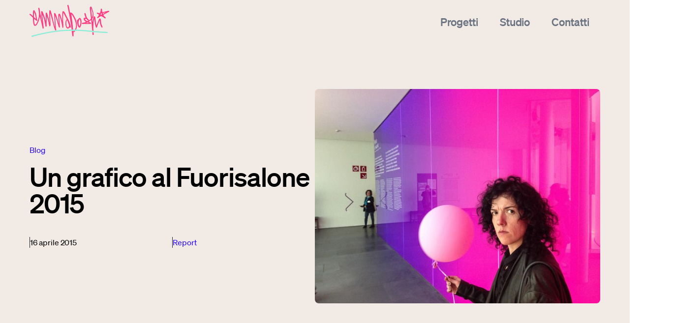

--- FILE ---
content_type: text/html; charset=utf-8
request_url: https://emmaboshi.net/blog/un-grafico-al-fuorisalone-2015
body_size: 37808
content:
<!DOCTYPE html><html lang="en"><head><meta charSet="utf-8"/><meta name="viewport" content="width=device-width,initial-scale=1"/><title>Un grafico al Fuorisalone 2015 · Emmaboshi studio</title><meta property="og:type" content="website"/><meta property="og:image" content="https://res.cloudinary.com/dtgkmjmtt/image/upload/v1699432794/2naa44tsqczpg_small_19c31d1841.jpg"/><meta property="og:title" content="Un grafico al Fuorisalone 2015 · Emmaboshi studio"/><meta property="og:url" content="https://frontend-sgmz.onrender.com/blog/un-grafico-al-fuorisalone-2015"/><meta property="twitter:card" content="summary_large_image"/><meta property="twitter:image" content="https://res.cloudinary.com/dtgkmjmtt/image/upload/v1699432794/2naa44tsqczpg_small_19c31d1841.jpg"/><meta property="twitter:title" content="Un grafico al Fuorisalone 2015 · Emmaboshi studio"/><meta property="twitter:url" content="https://frontend-sgmz.onrender.com/blog/un-grafico-al-fuorisalone-2015"/><link rel="stylesheet" href="/build/_assets/app-ZF7SYO3A.css"/><link rel="stylesheet" href="/build/_assets/boshi-4YTZQLGE.css"/></head><body><header class="c-header"><div class="c-header__content l-grid__header l-container"><div class="c-header__intro"><a class="c-header__logo" href="/"><svg width="162" height="65" viewBox="0 0 162 65" fill="none" xmlns="http://www.w3.org/2000/svg"><path d="M0 18.3588C1.21104 17.9556 2.17366 18.4208 3.04313 19.1961C4.25417 20.2505 5.46521 21.3049 6.98677 22.6384C6.98677 21.1498 6.98677 20.0024 6.98677 18.855C6.95572 16.5601 7.11098 14.2963 7.51466 12.0324C7.63887 11.3812 7.85624 10.761 8.57044 10.6369C9.28465 10.5129 9.71938 11.0091 10.092 11.5363C12.2036 14.6064 13.5388 17.9866 14.0357 21.708C14.3151 23.7548 14.8741 25.7395 14.9362 27.8173C14.9672 28.6546 15.2156 29.4919 15.6814 30.2362C16.0541 30.8564 16.0851 31.5386 15.4951 32.0658C14.843 32.6861 14.222 32.2519 13.6941 31.8488C12.2657 30.7013 10.8683 29.5229 9.3157 28.2514C9.03623 29.802 9.28465 31.2595 9.40886 32.6861C9.59517 34.8879 9.78148 37.0587 10.5267 39.1675C11.1478 40.8421 11.8309 40.9661 12.9178 39.5086C15.0914 36.5625 16.3956 33.1512 17.5756 29.709C19.0661 25.3053 19.4698 20.7156 19.1593 16.1259C18.973 13.49 18.383 10.916 17.9793 8.31106C17.9172 7.90792 17.8551 7.50477 17.824 7.10162C17.7619 6.35734 18.1656 5.86116 18.8488 5.73711C19.594 5.61307 20.0288 6.10925 20.184 6.7915C20.5566 8.37309 20.774 9.95467 20.9603 11.5673C21.3951 15.5988 22.6061 19.4442 23.3514 23.4136C23.8482 26.1116 24.3761 28.8406 24.904 31.5386C24.9971 31.9728 24.9971 32.407 25.4008 32.9031C25.4629 30.1121 24.8419 27.5692 24.6556 24.9642C24.4071 21.677 24.0035 18.3898 23.724 15.1026C23.6619 14.2343 23.2582 13.0248 24.5624 12.7457C25.7424 12.4976 26.3945 13.3969 26.8603 14.3893C28.3508 17.5215 29.2823 20.8397 30.4623 24.0959C31.3007 26.3907 31.8286 28.8096 32.4497 31.1665C32.6049 31.1665 32.7292 31.1665 32.8844 31.1665C32.8844 29.0267 32.8844 26.8869 32.8844 24.7471C32.8844 22.2662 32.9776 19.8163 32.9155 17.3354C32.8844 16.4981 33.0707 15.8779 33.9091 15.7228C34.7165 15.5677 35.2754 16.0329 35.6481 16.7152C36.4244 18.2347 36.7349 19.9404 37.2007 21.584C37.9459 24.1269 38.567 26.7009 39.3433 29.2128C40.0265 31.3216 39.8091 33.6164 40.8028 35.6942C40.6786 32.8411 40.5854 29.9881 40.368 27.166C40.0265 22.1732 39.9954 17.1803 40.1507 12.1565C40.1817 11.5052 40.4612 11.0091 41.0822 10.823C41.7654 10.6059 42.3243 10.916 42.6659 11.5363C43.0385 12.2185 43.4112 12.8697 43.6285 13.614C44.7775 17.7385 46.0196 21.8631 46.9511 26.0496C48.1932 31.5386 49.28 37.0587 50.7706 42.4547C50.9569 43.1059 51.1742 43.7261 51.4848 44.3464C51.3916 42.4237 51.3295 40.5009 51.2363 38.5782C51.019 33.7094 50.7395 28.8096 50.3979 23.9408C50.2737 22.2042 49.9943 20.4676 49.9011 18.7309C49.839 17.8316 49.7148 16.8702 50.7395 16.6221C51.7332 16.374 52.4784 17.0873 52.9442 17.9556C53.9068 19.7233 54.3416 21.708 55.0868 23.5997C56.7016 27.7242 57.571 32.0348 58.8442 36.2524C58.9684 36.6555 58.9994 37.1207 59.5273 37.5859C59.2478 33.9265 59.0305 30.4222 58.751 26.9489C58.5647 24.7161 58.4405 22.4523 58.6268 20.2195C58.72 19.1961 58.8752 18.0797 60.2105 17.8626C61.0489 17.7385 62.2599 18.7929 62.6325 19.8783C64.0299 23.8478 64.9615 27.9413 66.1725 31.9728C66.2036 32.0968 66.2967 32.1899 66.452 32.438C66.452 28.5926 66.452 24.9332 66.452 21.2428C66.452 18.948 66.483 16.6531 66.9178 14.4203C67.2593 12.6837 68.1909 12.3115 69.6814 13.2109C70.4888 13.7071 71.0477 14.3893 71.4204 15.1956C74.0288 20.7156 77.1029 25.9566 79.7734 31.4456C81.7297 35.4461 82.9408 39.7257 83.7792 44.1293C84.1208 45.8659 83.5308 46.4241 81.8229 46.021C81.3571 45.8969 81.295 46.2071 81.1087 46.3931C78.6556 48.9051 76.2024 48.5329 74.5256 45.4008C72.7556 42.0515 72.973 38.4542 73.2524 34.8569C73.4077 32.8101 73.8424 30.8564 75.6124 29.4609C75.954 29.1818 75.7987 28.9027 75.6435 28.6546C73.3146 24.8092 71.4514 20.7467 69.402 16.7462C69.3088 16.5601 69.1846 16.374 68.9672 16.0019C68.3772 18.2347 68.4704 20.3125 68.3772 22.3593C68.1909 26.2977 68.2841 30.2362 68.3772 34.1746C68.4704 37.6479 68.8741 41.1522 68.7809 44.6255C68.7809 44.8115 68.812 44.9976 68.7809 45.1527C68.7809 45.928 68.4083 46.5482 67.632 46.5792C66.9178 46.6102 66.7004 45.8659 66.6693 45.3077C66.5451 43.323 66.0173 41.4313 65.7378 39.4776C65.0236 34.7018 63.6883 30.1121 62.0736 25.5844C61.5457 24.1579 61.3905 22.6384 60.521 20.9947C60.3347 24.1889 60.4589 27.073 60.7694 29.926C61.2041 33.9265 61.2041 37.958 61.5768 41.9895C61.6389 42.7028 61.6078 43.447 61.7941 44.1293C62.0426 45.0906 61.9183 45.8349 60.8315 46.083C59.7447 46.3311 59.7447 45.3697 59.5273 44.7495C57.7263 39.8187 56.5773 34.7018 54.9005 29.74C54.1242 27.5072 53.3169 25.2743 52.4784 23.0415C52.4163 22.8864 52.3542 22.7004 52.0127 22.7314C52.23 26.1116 52.4474 29.4609 52.6958 32.8411C52.9753 36.9656 53.1926 41.0902 53.5032 45.1837C53.6274 46.8893 53.6274 48.657 54.3416 50.3006C54.5589 50.7657 54.4968 51.51 53.6895 51.8201C52.9132 52.1302 52.4474 51.9752 52.0437 51.1999C50.7706 48.6259 49.9632 45.8659 49.2179 43.1059C46.9511 34.5467 44.7154 25.9566 42.2001 17.3974C41.6101 17.8936 41.7964 18.5759 41.8275 19.1651C42.0759 25.5224 42.3864 31.8488 42.6348 38.2061C42.6659 39.4776 42.7901 40.7801 42.5417 42.0825C42.3554 43.0439 41.7033 43.5401 40.927 43.5711C40.0575 43.6021 40.0265 42.7028 39.9022 42.0825C39.0949 37.7719 38.3186 33.4303 37.0765 29.2438C36.4865 27.2901 35.8654 25.3364 35.1823 23.1345C34.4681 26.0806 34.996 28.8406 34.8718 31.5697C34.7476 35.0119 34.8097 38.4852 34.7786 41.9275C34.7786 42.2996 34.7165 42.6407 34.7165 43.0129C34.7165 43.8812 34.1265 44.1913 33.4123 44.2533C32.6049 44.3464 32.4497 43.6951 32.3565 43.1369C31.7355 39.6947 31.1765 36.2524 30.4623 32.8411C29.5308 28.2824 28.0092 23.9098 26.084 19.6302C26.2703 22.0491 26.3945 24.468 26.674 26.8559C27.3571 33.0892 28.0713 39.2915 28.8166 45.4938C28.8787 46.145 28.8166 46.7343 28.6613 47.3545C28.506 48.0057 28.0092 48.2538 27.5124 48.3468C26.8913 48.4399 26.7361 47.8197 26.6429 47.3545C26.1771 45.3387 25.7424 43.354 25.3076 41.3383C24.1277 35.6011 22.6061 29.9881 21.1156 24.1269C20.6187 24.9952 20.5877 25.8015 20.4324 26.5768C19.4388 31.2595 17.7309 35.6942 15.1846 39.7567C14.4704 40.9041 13.5699 41.8344 12.2036 42.3616C10.5267 43.0129 9.25359 42.3306 8.57044 40.4389C7.42151 37.2137 7.2973 33.8025 7.11098 30.3912C7.04888 29.1508 6.98677 27.8793 6.92467 26.6388C6.89362 25.8635 6.27257 25.4914 5.80679 25.0262C3.9747 23.1655 2.14261 21.2739 0 19.7233C0 19.2581 0 18.8239 0 18.3588ZM74.8051 37.3068C74.774 38.7023 74.9914 40.0668 75.1777 41.4313C75.364 42.8268 75.8919 44.1293 76.9166 45.1527C77.4756 45.7419 78.0966 46.145 78.904 45.5558C79.8666 44.8736 80.6429 42.6097 80.3013 41.4623C79.6803 39.4156 79.0282 37.3688 78.345 35.322C77.9103 34.0506 77.5998 32.7171 76.7924 31.6007C76.6061 31.3526 76.4198 31.0114 76.0472 31.0735C75.7056 31.1355 75.6435 31.5076 75.5503 31.8177C75.1466 33.6474 74.8361 35.4461 74.8051 37.3068ZM12.7004 28.0964C12.8246 28.0343 12.9799 27.9723 13.1041 27.9413C12.0483 23.5997 11.8309 19.01 9.43991 14.6064C8.91202 18.1417 9.12938 21.3049 9.12938 24.468C9.12938 24.7471 9.22254 24.9642 9.43991 25.1813C10.5578 26.1426 11.6136 27.104 12.7004 28.0964Z" fill="#FD3E83"></path><path d="M94.7096 50.3006C93.9643 50.2696 93.2191 50.2075 92.4738 50.1765C94.5854 46.145 94.958 41.9585 94.0885 37.5239C92.9396 31.6007 90.1759 26.3907 87.1639 21.3049C86.6981 20.4986 86.2012 19.5992 85.1144 19.072C86.3565 29.5229 87.8781 39.7877 88.6233 50.1145C87.6296 50.0835 86.636 50.0525 85.6423 50.0215C85.2386 46.9203 84.866 43.8192 84.4002 40.7491C82.9097 30.9804 81.2329 21.2428 79.0282 11.5983C78.2829 8.37309 77.9413 5.08588 77.0719 1.86069C76.8855 1.17844 77.0408 0.558206 77.5066 0C77.9413 0 78.4071 0 78.8418 0C80.146 2.51193 80.4255 5.27195 80.8913 8.00096C81.326 10.6059 81.885 13.1799 82.3508 15.8779C83.5307 15.0716 84.5865 15.4747 85.5802 16.126C86.8533 16.9633 87.9402 17.9866 88.7165 19.2581C91.6354 24.0029 94.3059 28.9027 95.6101 34.3607C96.8522 39.7567 97.0385 45.1217 94.7096 50.3006Z" fill="#FD3E83"></path><path d="M162 13.7691C158.336 15.7228 154.641 17.7075 150.945 19.5992C150.2 20.0024 150.107 20.2505 150.573 20.9948C151.504 22.4523 152.405 23.8478 153.926 24.7782C154.796 25.3053 155.231 26.1116 154.516 27.011C153.802 27.9103 153.088 27.4761 152.343 26.8559C150.417 25.2123 148.182 24.0649 145.977 22.8554C145.387 22.5143 144.983 22.7314 144.486 22.9795C142.841 23.8168 141.505 25.1503 139.984 26.1737C139.704 26.3597 139.394 26.6698 139.052 26.6698C138.524 26.7009 137.841 27.073 137.469 26.3287C137.127 25.6465 137.593 25.2743 138.028 24.8402C139.239 23.6617 140.077 22.2352 140.978 20.8397C141.381 20.2195 141.195 19.8783 140.667 19.5062C139.86 18.917 138.897 18.6379 138.028 18.2037C137.282 17.8316 136.506 17.3044 137.003 16.343C137.469 15.4437 138.338 15.5677 139.114 15.9399C140.201 16.4361 141.164 17.2424 142.499 16.4981C142.996 16.219 143.4 15.9399 143.555 15.4127C144.176 13.3039 145.014 11.2572 144.89 8.99332C144.859 8.03196 145.387 7.62881 146.163 7.62881C146.94 7.62881 147.436 8.09399 147.405 9.02433C147.374 10.5439 147.561 12.0324 147.871 13.521C148.089 14.6374 148.585 14.7304 149.548 14.5134C152.684 13.7381 155.852 13.0248 158.988 12.3115C159.982 12.0945 161.006 11.9394 162 12.4046C162 12.8698 162 13.3349 162 13.7691ZM154.113 15.6918C154.082 15.5677 154.02 15.4127 153.988 15.2886C152.436 15.6608 150.883 16.0329 149.3 16.374C148.741 16.4981 148.741 16.8392 148.927 17.2734C149.113 17.6765 149.206 18.1727 149.859 17.8316C151.256 17.1183 152.684 16.4051 154.113 15.6918ZM147.405 18.948C147.033 18.2968 147.219 17.3044 146.319 17.2424C145.418 17.1803 144.611 17.7075 144.518 18.6689C144.424 19.4752 145.294 19.7543 145.884 19.7853C146.443 19.7853 147.064 19.5062 147.405 18.948Z" fill="#FD3E83"></path><path d="M129.892 52.7195C129.085 52.6574 128.308 52.5954 127.501 52.5334C126.818 45.2767 126.259 38.02 125.327 30.5773C123.588 31.8177 122.067 32.9342 120.39 34.1126C121.663 34.7328 122.874 35.26 124.023 35.8802C124.613 36.1904 125.265 36.5005 125.079 37.4928C124.892 38.4852 124.085 38.3612 123.557 38.4852C121.694 38.8573 119.8 38.9504 117.937 38.8263C114.583 38.5472 111.229 38.6093 107.876 38.6713C107.193 38.6713 106.416 38.7953 106.385 37.803C106.354 36.8416 106.975 36.4385 107.845 36.3764C110.267 36.2214 112.44 35.229 114.831 34.4847C113.838 33.6474 112.813 33.1823 111.975 32.407C110.919 31.4146 110.267 30.2362 110.018 28.8096C109.739 27.197 110.391 26.3287 112.006 26.1737C112.627 26.1116 113.248 26.0806 113.962 25.9876C113.465 24.7161 113.155 23.4136 112.565 22.1422C112.006 20.9017 111.85 19.4752 111.54 18.1417C111.385 17.3664 111.633 16.8082 112.44 16.6221C113.248 16.4361 113.745 16.9323 113.962 17.5835C114.428 18.979 114.863 20.4055 115.173 21.8321C115.856 24.9332 117.409 27.4761 119.924 29.3989C120.576 29.895 120.669 30.4532 120.514 31.1355C120.421 31.2595 120.359 31.3836 120.514 31.4766C120.545 31.4766 120.638 31.3836 120.7 31.3216C122.191 30.6393 123.371 29.5229 124.551 28.4065C124.924 28.0654 124.955 27.6622 124.892 27.166C124.023 21.1808 123.712 15.1336 122.688 9.17939C122.47 7.96994 122.781 6.66746 122.905 5.427C122.998 4.49666 123.216 3.56632 124.334 3.44227C125.514 3.31823 126.29 4.21756 126.538 5.11689C127.563 8.90029 129.116 12.5596 129.768 16.4671C130.42 20.3745 130.451 24.1579 127.842 27.5072C127.159 28.3755 127.594 29.3058 127.656 30.2362C127.811 31.8798 127.936 33.5544 128.339 35.229C128.588 33.3993 128.805 31.5697 129.085 29.74C129.333 28.0033 129.581 26.2977 130.171 24.6231C130.42 23.8788 130.73 23.2586 131.569 23.1966C132.5 23.1345 133.028 23.7548 133.37 24.5611C134.053 26.1116 134.084 27.7863 134.208 29.4299C134.519 33.6474 135.419 37.7719 136.04 42.0205C136.661 40.4389 137.282 38.8263 137.903 37.2448C139.021 34.4847 140.108 31.7557 141.35 29.0577C141.723 28.2514 142.22 27.5382 143.089 27.6312C143.959 27.7242 144.486 28.5305 144.766 29.3678C145.108 30.5463 145.232 31.7557 145.294 32.9652C145.449 36.5935 146.101 40.0978 147.933 43.292C148.244 43.8192 148.461 44.4084 148.399 45.0907C148.337 45.6489 148.213 46.052 147.623 46.1761C147.064 46.3001 146.722 46.114 146.412 45.6178C144.362 42.2066 143.151 38.5472 142.903 34.5778C142.841 33.6784 142.872 32.7791 142.561 31.7247C141.505 33.3683 141.102 35.105 140.357 36.6865C139.114 39.3225 138.307 42.1446 137.344 44.8736C137.096 45.5868 136.879 46.176 135.947 46.2071C135.047 46.2071 134.984 45.5248 134.767 44.9666C133.37 41.3693 132.904 37.5859 132.345 33.8335C132.066 32.0348 131.879 30.2362 131.351 28.4065C131.134 29.6159 130.854 30.8564 130.668 32.0658C129.55 38.8884 129.892 45.8039 129.892 52.7195ZM125.482 7.65983C125.327 7.69084 125.203 7.69084 125.048 7.72185C125.669 13.49 126.321 19.2581 126.942 25.0262C130.265 18.7929 127.221 13.3039 125.482 7.65983ZM119.583 32.0038C118.061 31.6937 117.316 30.4532 116.446 29.4609C115.701 28.6546 114.894 28.3135 113.869 28.2824C113.465 28.2824 112.906 28.0654 112.658 28.5926C112.44 29.0577 112.751 29.4609 113.03 29.802C113.931 30.9494 115.204 31.6317 116.384 32.407C117.626 33.2443 118.558 33.0582 119.583 32.0038ZM120.731 36.9036C117.533 35.26 116.819 35.229 115.39 36.6865C117.129 36.6865 118.806 37.1517 120.731 36.9036Z" fill="#FD3E83"></path><path d="M105.764 34.9809C105.516 38.1131 105.205 41.2142 103.87 44.1293C103.404 45.1217 102.907 46.145 101.603 46.145C100.392 46.145 99.709 45.3077 99.1501 44.3464C97.8148 42.0825 97.4112 39.5706 97.0075 37.0587C96.728 35.291 96.697 33.4924 96.5106 31.7247C96.4175 30.8564 96.728 30.2052 97.5975 30.2362C98.3738 30.2672 98.5601 29.833 98.8085 29.3058C99.2743 28.2514 99.9885 27.4141 101.013 26.8249C102.348 26.0806 103.249 26.3597 104.056 27.6622C105.361 29.895 105.64 32.407 105.764 34.9809ZM103.466 36.2214C103.497 33.4614 103.249 31.6627 102.566 29.9261C102.442 29.6159 102.348 29.1818 101.914 29.1818C101.541 29.1818 101.417 29.4919 101.262 29.771C98.8085 34.0816 99.4296 38.4542 101.044 42.8268C101.137 43.0439 101.355 43.354 101.572 43.385C101.976 43.4471 102.007 43.0439 102.131 42.7648C103.125 40.3769 103.373 37.865 103.466 36.2214Z" fill="#FD3E83"></path><path d="M90.4244 52.8745C91.3249 52.8745 92.2565 52.9055 93.157 52.9055C92.4117 54.084 91.3249 54.8593 90.0517 55.3244C89.3996 55.5725 89.3065 55.9136 89.3375 56.5339C89.4618 58.4566 89.5239 60.3793 89.5549 62.302C89.586 63.1393 89.4928 63.9456 88.3439 64.0076C87.1949 64.0697 87.2881 63.2634 87.1328 62.4881C86.6049 59.3249 85.9839 56.1617 85.9839 52.9365C86.9155 52.7815 87.8781 52.7505 88.8407 52.9055C89.4307 54.3941 89.9275 53.3087 90.4244 52.8745Z" fill="#FD3E83"></path><path d="M127.749 55.3554C128.588 55.4485 129.426 55.5415 130.265 55.6345C130.327 57.0611 130.358 58.4876 130.451 59.9141C130.513 60.8445 129.861 61.0926 129.178 61.1236C128.463 61.1546 128.091 60.6584 128.029 59.9141C127.967 58.3946 127.842 56.875 127.749 55.3554Z" fill="#FD3E83"></path><path d="M5.12363 64.969C4.8131 64.7209 4.44048 64.5348 4.19206 64.2557C3.53996 63.4804 3.85048 62.5191 4.84416 62.302C14.0667 60.1932 23.1961 57.6813 32.5118 55.9446C43.8459 53.8049 55.211 51.9752 66.7315 51.0758C72.6624 50.6107 78.5624 50.5176 84.4934 50.2695C84.8971 50.2385 85.3007 50.3936 85.6423 50.0215C86.636 50.0525 87.6297 50.0835 88.6233 50.1145C89.8965 50.4246 91.2007 50.5797 92.4738 50.1765C93.2191 50.2075 93.9643 50.2695 94.7096 50.3006C97.8769 50.4556 101.044 50.6417 104.212 50.7657C111.323 51.0448 118.434 51.7271 125.514 52.4714C126.166 52.5334 126.849 52.7505 127.501 52.5334C128.308 52.5954 129.085 52.6574 129.892 52.7194C131.538 53.4327 133.339 53.1846 135.078 53.3397C142.437 53.9599 149.796 54.5491 157.218 54.7042C158.056 54.7352 158.957 54.8592 158.895 55.9757C158.833 56.844 158.398 57.4332 157.342 57.3712C154.051 57.1231 150.728 56.937 147.436 56.6889C142.064 56.3168 136.723 55.9136 131.351 55.5105C131.01 55.4795 130.637 55.3864 130.296 55.6035C129.457 55.5105 128.619 55.4174 127.78 55.3244C125.948 54.6112 123.992 54.7042 122.098 54.5181C115.825 53.8669 109.522 53.2466 103.218 53.0606C99.8643 52.9365 96.5106 52.6264 93.188 52.9055C92.2875 52.9055 91.3559 52.8745 90.4554 52.8745C89.9275 52.6264 89.4307 52.7195 88.9339 52.9055C87.9712 52.7505 87.0397 52.7815 86.0771 52.9365C85.2386 52.4093 84.3381 52.6884 83.4376 52.6884C72.3519 52.8745 61.2973 53.6498 50.3358 55.2934C39.5607 56.937 28.8166 58.9217 18.2277 61.5577C15.2156 62.302 12.2036 62.9842 9.25359 63.9456C8.53938 64.1627 7.79413 64.3798 7.29729 65C6.58309 64.969 5.83783 64.969 5.12363 64.969Z" fill="#8EEDD9"></path><path class="path" stroke="#2807F5" stroke-width="2" d="M5.12363 64.969C4.8131 64.7209 4.44048 64.5348 4.19206 64.2557C3.53996 63.4804 3.85048 62.5191 4.84416 62.302C14.0667 60.1932 23.1961 57.6813 32.5118 55.9446C43.8459 53.8049 55.211 51.9752 66.7315 51.0758C72.6624 50.6107 78.5624 50.5176 84.4934 50.2695C84.8971 50.2385 85.3007 50.3936 85.6423 50.0215C86.636 50.0525 87.6297 50.0835 88.6233 50.1145C89.8965 50.4246 91.2007 50.5797 92.4738 50.1765C93.2191 50.2075 93.9643 50.2695 94.7096 50.3006C97.8769 50.4556 101.044 50.6417 104.212 50.7657C111.323 51.0448 118.434 51.7271 125.514 52.4714C126.166 52.5334 126.849 52.7505 127.501 52.5334C128.308 52.5954 129.085 52.6574 129.892 52.7194C131.538 53.4327 133.339 53.1846 135.078 53.3397C142.437 53.9599 149.796 54.5491 157.218 54.7042C158.056 54.7352 158.957 54.8592 158.895 55.9757C158.833 56.844 158.398 57.4332 157.342 57.3712C154.051 57.1231 150.728 56.937 147.436 56.6889C142.064 56.3168 136.723 55.9136 131.351 55.5105C131.01 55.4795 130.637 55.3864 130.296 55.6035C129.457 55.5105 128.619 55.4174 127.78 55.3244C125.948 54.6112 123.992 54.7042 122.098 54.5181C115.825 53.8669 109.522 53.2466 103.218 53.0606C99.8643 52.9365 96.5106 52.6264 93.188 52.9055C92.2875 52.9055 91.3559 52.8745 90.4554 52.8745C89.9275 52.6264 89.4307 52.7195 88.9339 52.9055C87.9712 52.7505 87.0397 52.7815 86.0771 52.9365C85.2386 52.4093 84.3381 52.6884 83.4376 52.6884C72.3519 52.8745 61.2973 53.6498 50.3358 55.2934C39.5607 56.937 28.8166 58.9217 18.2277 61.5577C15.2156 62.302 12.2036 62.9842 9.25359 63.9456C8.53938 64.1627 7.79413 64.3798 7.29729 65C6.58309 64.969 5.83783 64.969 5.12363 64.969Z" fill="transparent"></path></svg></a> <nav class="c-navbar-small u-mobile-small"><ul class="c-navbar__list l-mobile-flex u-flex-middle u-flex-end"><li class="c-navbar__item"><a class="" href="/progetti">Progetti</a></li><li class="c-navbar__item"><a class="" href="/studio">Studio</a></li><li class="c-navbar__item"><a class="" href="/contatti">Contatti</a></li><li class="c-navbar__item"><a aria-current="page" class="active" href="/blog">Blog</a></li><li class="c-navbar__item"><a class="" href="/shop">Shop</a></li><li class="c-navbar__item"><a class="" href="/newsletter">Newsletter</a></li><li class="c-navbar__item"><a class="" href="/extra">Extra</a></li><li class="c-navbar__item c-toggle"><button type="button" class="c-header__toggle"><span>Menu</span><svg class="icon-plus" height="12" viewBox="0 0 18 18" width="12" xmlns="http://www.w3.org/2000/svg"><path class="icon-path" d="m10 10v6h-2v-6h-6v-2h6v-6h2v6h6v2z"></path></svg></button></li></ul></nav></div> <nav class="c-navbar"><ul class="c-navbar__list l-tablet-flex u-flex-middle u-mobile-small"><li class="c-navbar__close u-mobile-small"><button type="button"><span class="c-label">Chiudi</span><span class="icon"><svg width="24" height="24" viewBox="0 0 24 24" fill="none" xmlns="http://www.w3.org/2000/svg"><path fill-rule="evenodd" clip-rule="evenodd" d="M12 0C5.37382 0 0 5.37382 0 12C0 18.6262 5.37382 24 12 24C18.6262 24 24 18.6262 24 12C24 5.37382 18.6262 0 12 0ZM17.7273 16.0909L16.0909 17.7273L12 13.6364L7.90909 17.7273L6.27273 16.0909L10.3636 12L6.27273 7.90909L7.90909 6.27273L12 10.3636L16.0909 6.27273L17.7273 7.90909L13.6364 12L17.7273 16.0909Z" fill="#F1EAE5"></path></svg></span></button></li><li class="c-navbar__item"><a class="" href="/progetti">Progetti</a></li><li class="c-navbar__item"><a class="" href="/studio">Studio</a></li><li class="c-navbar__item"><a class="" href="/contatti">Contatti</a></li><li class="c-navbar__item"><a aria-current="page" class="active" href="/blog">Blog</a></li><li class="c-navbar__item"><a class="" href="/shop">Shop</a></li><li class="c-navbar__item"><a class="" href="/newsletter">Newsletter</a></li><li class="c-navbar__item"><a class="" href="/extra">Extra</a></li><li class="c-navbar__item c-navbar__item--alternative u-mobile-small"><a href="https://bollettinoboshi.substack.com/" target="_blank">Bollettino Boshi</a></li><li class="c-navbar__item c-navbar__item--alternative u-mobile-small"><a href="https://metodoboshi.substack.com/" target="_blank">Metodo Boshi</a></li><li><ul class="c-navbar__social l-mobile-flex u-flex-middle u-mobile-small"><li><a href="https://www.instagram.com/emmaboshi/" target="_blank"><svg class="icon icon-instagram " width="16" height="16"><use href="/build/_assets/Sprite-3LKXRIZX.svg#icon-instagram"></use></svg></a></li><li><a href="https://www.youtube.com/@emmaboshi" target="_blank"><svg class="icon icon-youtube " width="16" height="16"><use href="/build/_assets/Sprite-3LKXRIZX.svg#icon-youtube"></use></svg></a></li></ul></li><li class="c-navbar__item c-navbar__item--alternative u-mobile-small"><a class="c-button c-navbar__button c-navbar__button--mail   c-button--secondary" href="mailto:studio@emmaboshi.net" target="_self">Scrivimi<svg width="16" height="16" viewBox="0 0 16 16" fill="none" xmlns="http://www.w3.org/2000/svg"><path fill-rule="evenodd" clip-rule="evenodd" d="M8 0L6.59 1.41L12.17 7L0 7L0 9L12.17 9L6.58 14.58L8 16L16 8L8 0Z" fill="#8EEDD9"></path></svg></a></li><div class="c-navbar__extra u-mobile-small"><p>Ti piace scrollare?</p><p>Anche a me</p><figure><svg width="60" height="42" viewBox="0 0 60 42" fill="none" xmlns="http://www.w3.org/2000/svg"><g clip-path="url(#clip0_27_4932)"><path fill-rule="evenodd" clip-rule="evenodd" d="M24.863 0.00198162C25.23 -0.0240441 25.5272 0.293842 25.485 0.66378L25.4887 0.665639C25.441 1.07461 25.1327 1.40551 24.7308 1.47244C24.0574 1.58398 22.9674 1.8275 21.872 2.33501C19.7397 3.32027 17.0606 5.00451 13.8843 10.2357C10.4437 15.9037 8.03623 27.026 12.8714 32.7963C17.457 38.271 24.9914 40.4944 30.4303 39.4199C36.3059 38.258 42.6732 33.0844 45.0514 28.7995C47.2166 24.9031 49.6241 19.2945 45.9523 12.5297C42.2824 5.76483 35.3517 4.207 30.9716 3.67719C27.5677 3.26636 24.3969 3.92258 23.1509 4.23489C22.7582 4.33341 22.3637 3.97277 22.5069 3.50059C22.5729 3.27937 22.7509 3.11206 22.9674 3.04142C23.929 2.72911 26.241 2.22718 31.0175 2.32757C36.4765 2.44319 41.7022 4.70283 45.3084 8.51558C46.0755 7.6364 49.2503 4.16093 51.8059 3.7943C54.4208 3.41878 57.021 3.68834 58.7458 8.17778C60.4707 12.6691 58.9936 15.4538 56.8301 17.8538C54.6932 20.2243 49.8405 22.3627 49.7218 22.4148C49.352 25.0609 48.4204 27.6501 47.057 29.9744C43.4219 36.1666 36.6692 40.9777 30.4303 41.8012C24.395 42.5969 16.6056 41.1729 11.1337 34.185C9.04591 31.5197 8.00512 28.3322 7.79838 24.9578C6.84054 24.8869 4.85586 24.5911 3.11666 23.3768C0.00270179 21.2037 -0.663395 14.7623 2.94417 10.3156C5.82009 6.77076 9.85984 9.22275 11.3801 10.3631C11.722 9.72853 12.0845 9.10519 12.4659 8.49568C17.3065 0.758588 22.9124 0.141405 24.863 0.00198162ZM49.8995 19.7504C50.9842 19.3957 55.6171 17.6441 56.5989 13.3346C57.7127 8.44548 55.0006 6.17566 52.7179 6.08271C50.804 6.00478 47.6802 9.17554 46.7207 10.2022C47.0787 10.687 47.4129 11.1911 47.7213 11.7136C49.2012 14.2225 49.8784 16.9797 49.8995 19.7504ZM10.4545 12.2177C8.85586 15.6899 7.88013 19.4106 7.76999 22.9975C6.80451 22.9686 4.20285 22.5999 3.2396 19.5492C2.04687 15.7717 3.74055 11.2042 6.84166 11.0072C8.61788 10.8943 9.78308 11.5968 10.4545 12.2177ZM31.8487 15.9744C32.6321 15.9744 33.2671 15.331 33.2671 14.5374C33.2671 13.7437 32.6321 13.1004 31.8487 13.1004C31.0653 13.1004 30.4303 13.7437 30.4303 14.5374C30.4303 15.331 31.0653 15.9744 31.8487 15.9744ZM17.4313 16.6194C18.2147 16.6194 18.8498 15.9761 18.8498 15.1824C18.8498 14.3888 18.2147 13.7454 17.4313 13.7454C16.648 13.7454 16.0129 14.3888 16.0129 15.1824C16.0129 15.9761 16.648 16.6194 17.4313 16.6194ZM15.8679 24.851C16.2239 24.8008 16.5506 25.0536 16.6001 25.4143C16.8955 27.5595 18.747 34.1292 26.1713 33.2555C34.9874 32.2178 38.746 25.9346 39.3099 24.992L39.3153 24.983C39.8603 24.0721 40.297 23.3638 40.8677 23.375C41.4383 23.3861 41.7099 25.3009 40.2621 27.1022C40.204 27.1745 40.1415 27.2531 40.0743 27.3374C38.4676 29.3551 34.2464 34.6563 26.5035 35.1256C17.3286 35.6796 14.967 28.8367 14.9688 25.9571C14.9688 25.4068 15.3285 24.9254 15.8661 24.8491L15.8679 24.851ZM23.3143 25.1726C23.4427 24.0145 23.3143 14.1303 23.3143 14.1303H23.3124C23.3124 14.1303 23.9125 13.5484 24.3455 13.6097C24.7786 13.6711 25.3107 16.0153 25.5089 17.9895C25.6018 18.915 25.5749 20.9753 25.5495 22.9278C25.5206 25.1405 25.4936 27.2147 25.6447 27.3421C25.863 27.5261 28.8405 25.8312 30.4259 24.9288C30.9062 24.6554 31.2587 24.4547 31.368 24.4011C31.8377 24.1706 33.7773 23.4363 34.2287 24.1483C34.6801 24.8603 33.3534 25.8028 32.1387 26.5055C31.9392 26.6209 31.6636 26.7937 31.3327 27.001C29.6486 28.0568 26.5347 30.0086 24.7694 29.8424C22.784 29.6554 23.1319 26.7168 23.2875 25.403C23.2974 25.3192 23.3066 25.2421 23.3143 25.1726Z" fill="#8EEDD9"></path></g><defs><clipPath id="clip0_27_4932"><rect width="59" height="42" fill="white" transform="translate(0.5)"></rect></clipPath></defs></svg></figure><button type="button">Esci da &#x27; sto trip</button></div></ul><ul class="c-navbar__list l-tablet-flex u-flex-middle u-tablet"><li class="c-navbar__item c-navbar__item--progetti/tipo"><a class="" href="/progetti/tipo">Progetti</a></li><li class="c-navbar__item c-navbar__item--studio"><a class="" href="/studio">Studio</a></li><li class="c-navbar__item c-navbar__item--contatti"><a class="" href="/contatti">Contatti</a></li><li class="c-navbar__item c-navbar__item--alternative u-mobile-small"><a href="https://bollettinoboshi.substack.com/" target="_blank">Bollettino Boshi</a></li><li class="c-navbar__item c-navbar__item--alternative u-mobile-small"><a href="https://metodoboshi.substack.com/" target="_blank">Metodo Boshi</a></li><li><ul class="c-navbar__social l-mobile-flex u-flex-middle u-mobile-small"><li><a href="https://www.instagram.com/emmaboshi/" target="_blank"><svg class="icon icon-instagram " width="16" height="16"><use href="/build/_assets/Sprite-3LKXRIZX.svg#icon-instagram"></use></svg></a></li><li><a href="https://www.youtube.com/@emmaboshi" target="_blank"><svg class="icon icon-youtube " width="16" height="16"><use href="/build/_assets/Sprite-3LKXRIZX.svg#icon-youtube"></use></svg></a></li></ul></li></ul></nav></div></header><section style="background-color:#F1EAE5"><main class="l-main l-main--single-post"><header class="c-hero c-hero--single u-bg-transparent"><div class="c-hero__container l-container l-container--wide l-tablet-flex u-flex-bottom u-flex-between"><article class="c-hero__article"><ul class="c-hero__meta"><li class="c-hero__meta-item"><a class="c-hero__meta-link" href="/blog">blog</a></li></ul><h1 class="c-hero__title t-title t-title--2">Un grafico al Fuorisalone 2015</h1><ul class="c-hero__details l-desktop-flex u-tablet"><li><span>16 aprile 2015</span></li><li><div class="c-hero__cats"><a href="/blog/categorie/report">Report</a></div></li></ul></article><figure class="c-hero__figure"><img src="https://res.cloudinary.com/dtgkmjmtt/image/upload/v1699432794/2naa44tsqczpg_small_19c31d1841.jpg" alt=""/></figure><ul class="c-hero__details l-desktop-flex u-mobile-small"><li><span>16 aprile 2015</span></li><li><div class="c-hero__cats"><a href="/blog/categorie/report">Report</a></div></li></ul></div></header><section class="c-document"><div class="c-document__container l-container l-tablet-flex u-flex-top"><section class="c-post c-post-content"><div><p>Così sono andato a curiosare al Fuorisalone di Milano.</p>
<p>Senza skinny jeans, senza scarpe alla moda, senza ventre piatto, senza barba lunga e senza tatuaggi. Like a stranger in Moscow.</p>
<h4>Questo è quel che mi son portato a casa.</h4>
<p>Prima di tutto le sontuose installazioni di giganti come Asus, Lexus, in posti giganti tutti bui, caldi e claustrofobici, come questi:</p>
<figure><img src="https://emmaboshi.net/assets/blog/2016/06/rqr6nx4i3xj3q_small.jpg" alt="Emmaboshi-Fuorisalone-00002.jpg" /></figure><figure><img src="https://emmaboshi.net/assets/blog/2016/06/utf0bgkivej1kg_small.jpg" alt="Emmaboshi-Fuorisalone-00001.jpg" /></figure><figure><img src="https://emmaboshi.net/assets/blog/2016/06/fo3ryemgiyzg_small.jpg" alt="Emmaboshi-Fuorisalone-00003.jpg" /></figure><p>Non sono venuto a Milano per vedere questo.</p>
<figure><img src="https://emmaboshi.net/assets/blog/2016/06/douwlbjkn9aluw_small.jpg" alt="Emmaboshi-Fuorisalone-00000.jpg" /></figure><p>Per fortuna poi si esce (è mezzogiorno) e si scoprono dei giardini, al primo piano, di questo genere. E ti torna il buonumore.</p>
<figure><img src="https://emmaboshi.net/assets/blog/2016/06/1z6mnbqeh1ltq_small.jpg" alt="Emmaboshi-Fuorisalone-00006.jpg" /></figure><p>Una signora stende i panni in Zona Tortona suscitando curiosità tra designer che si chiedono se per caso non fosse un performance di qualche marchio indipendente. Nel dubbio la taggo con: #stendino #design #swag</p>
<figure><img src="https://emmaboshi.net/assets/blog/2016/06/171w4fg7xuq7q_small.jpg" alt="Emmaboshi-Fuorisalone-00005.jpg" /></figure><p>Bel lettering e belle cose selezionate dal gruppo olandese <a href="http://tuttobene.nl">Tuttobene</a>. Sì si chiama così.</p>
<figure><img src="https://emmaboshi.net/assets/blog/2016/06/tmnvi8yyw52crg_small.jpg" alt="Emmaboshi-Fuorisalone-00010.jpg" /></figure><p>Stallo di designer all'ingresso dello spazio espositivo.</p>
<figure><img src="https://emmaboshi.net/assets/blog/2016/06/notrtnvaxpwdbg_small.jpg" alt="Emmaboshi-Fuorisalone-00009.jpg" /></figure><figure><img src="https://emmaboshi.net/assets/blog/2016/06/txb98y7hkaoctw_small.jpg" alt="Emmaboshi-Fuorisalone-00011.jpg" /></figure><figure><img src="https://emmaboshi.net/assets/blog/2016/06/i2xvlkexpsltlq_small.jpg" alt="Emmaboshi-Fuorisalone-00012.jpg" /></figure><p>Tipico scambio di campione di materiale in cambio di dati personali.</p>
<figure><img src="https://emmaboshi.net/assets/blog/2016/06/m9ws4nele0qa_small.jpg" alt="Emmaboshi-Fuorisalone-00013.jpg" /></figure><p>Piastrelline racconta storie per <a href="http://www.storytiles.nl">Storytiles</a>.</p>
<figure><img src="https://emmaboshi.net/assets/blog/2016/06/qb8hwzc0bnfrw_small.jpg" alt="Emmaboshi-Fuorisalone-00014.jpg" /></figure><p>Finalmente queste famose officine Ex-Ansaldo. Una città dentro la città dentro la città. Nel capannone qui in fondo vengono prodotto le scenografie per il Teatro alla Scala.</p>
<figure><img src="https://emmaboshi.net/assets/blog/2016/06/pllr8owfidcgig_small.jpg" alt="Emmaboshi-Fuorisalone-00016.jpg" /></figure><p>Stand istituzionale Francese. Bella grafica. Bei colori (va bene sono quelli della bandiera, ma son belli).</p>
<figure><img src="https://emmaboshi.net/assets/blog/2016/06/h74fwiw5kudasa_small.jpg" alt="Emmaboshi-Fuorisalone-00017.jpg" /></figure><figure><img src="https://emmaboshi.net/assets/blog/2016/06/i8krsgdy2vpzkw_small.jpg" alt="Emmaboshi-Fuorisalone-00018.jpg" /></figure><figure><img src="https://emmaboshi.net/assets/blog/2016/06/ktyosmplmlnyq_small.jpg" alt="Emmaboshi-Fuorisalone-00019.jpg" /></figure><figure><img src="https://emmaboshi.net/assets/blog/2016/06/gerbir79kdmhxa_small.jpg" alt="Emmaboshi-Fuorisalone-00020.jpg" /></figure><p>Compassi! Da quanto tempo non ne vedevo uno.</p>
<p>Stupendi.</p>
<figure><img src="https://emmaboshi.net/assets/blog/2016/06/2bl1sjsvcgw50w_small.jpg" alt="Emmaboshi-Fuorisalone-00024.jpg" /></figure><figure><img src="https://emmaboshi.net/assets/blog/2016/06/gz1wawo5dxmdwg_small.jpg" alt="Emmaboshi-Fuorisalone-00025.jpg" /></figure><p>Il café della rivista francese <a href="http://www.intramuros.fr">Intramuros</a>. Niente di che, se non che hanno delle belle sedie e un bel logo.</p>
<p>Vedi come lo catturi un grafico?</p>
<figure><img src="https://emmaboshi.net/assets/blog/2016/06/iihhugcm2iqp2g_small.jpg" alt="Emmaboshi-Fuorisalone-00021.jpg" /></figure><p>Popcorn con la spilla. Non capisco, ma mi adeguo.</p>
<figure><img src="https://emmaboshi.net/assets/blog/2016/06/xqoeoghxmriknw_small.jpg" alt="Emmaboshi-Fuorisalone-00026.jpg" /></figure><figure><img src="https://emmaboshi.net/assets/blog/2016/06/zvrqrxkuqimeq_small.jpg" alt="Emmaboshi-Fuorisalone-00027.jpg" /></figure><p>La mitica Chaise A compie 80 anni.</p>
<figure><img src="https://emmaboshi.net/assets/blog/2016/06/fgmtdmre5vklig_small.jpg" alt="Emmaboshi-Fuorisalone-00022.jpg" /></figure><p>Poi incontri Daniela Galvani (a dx) con il suo progetto <a href="http://www.whataspace.it">What a space</a>. A sinistra la mia guida Claudia (grazie!).</p>
<figure><img src="https://emmaboshi.net/assets/blog/2016/06/4cxud3hriojgsw_small.jpg" alt="Emmaboshi-Fuorisalone-00029.jpg" /></figure><p>La bellissima mini libreria di <a href="http://www.onprintedpaper.com">On Printed Paper</a>.</p>
<figure><img src="https://emmaboshi.net/assets/blog/2016/06/ylmldrcctslizw_small.jpg" alt="Emmaboshi-Fuorisalone-00030.jpg" /></figure><p>Un fantastico sgabello a dondolo con seduta in pietra di <a href="http://www.lucasmunoz.com">Lucas Munoz</a>.</p>
<figure><img src="https://emmaboshi.net/assets/blog/2016/06/fucwopkfvnjnq_small.jpg" alt="Emmaboshi-Fuorisalone-00033.jpg" /></figure><p>Ricostruzioni in legno dipinto di svariati oggetti by <a href="http://www.camillabarnard.com">Camilla Barnard</a>. Effetto Celebrity Deathmatch.</p>
<figure><img src="https://emmaboshi.net/assets/blog/2016/06/hco3r9dphbh5pa_small.jpg" alt="Emmaboshi-Fuorisalone-00031.jpg" /></figure><p>Delle pratiche lampadine potentissime con luminosità ridotta da una specie di calzino. Voto: #energysavingwhat?</p>
<figure><img src="https://emmaboshi.net/assets/blog/2016/06/jq2cni45buu0sw_small.jpg" alt="Emmaboshi-Fuorisalone-00032.jpg" /></figure><p>Potentissima installazione firmata Piero Lissoni per il marchio tailandese COTTO allo Spazio Alatha di via Savona.</p>
<figure><img src="https://emmaboshi.net/assets/blog/2016/06/vetjoim4k2aka_small.jpg" alt="Emmaboshi-Fuorisalone-00035.jpg" /></figure><figure><img src="https://emmaboshi.net/assets/blog/2016/06/wuvf8anqtlkkog_small.jpg" alt="Emmaboshi-Fuorisalone-00036.jpg" /></figure><figure><img src="https://emmaboshi.net/assets/blog/2016/06/zozocjzsrmmaha_small.jpg" alt="Emmaboshi-Fuorisalone-00040.jpg" /></figure><figure><img src="https://emmaboshi.net/assets/blog/2016/06/ovujujjyk9mm2w_small.jpg" alt="Emmaboshi-Fuorisalone-00041.jpg" /></figure><p>La mia guida Claudia su un fondale rovinato ad arte. Voto: Arsenale di Venezia.</p>
<figure><img src="https://emmaboshi.net/assets/blog/2016/06/llgv0ojplyukja_small.jpg" alt="Emmaboshi-Fuorisalone-00038.jpg" /></figure><figure><img src="https://emmaboshi.net/assets/blog/2016/06/5i8vmui5i6zasw_small.jpg" alt="Emmaboshi-Fuorisalone-00042.jpg" /></figure><figure><img src="https://emmaboshi.net/assets/blog/2016/06/mwgp3esk3hnla_small.jpg" alt="Emmaboshi-Fuorisalone-00037.jpg" /></figure><p>Quando un grafico incontro un manifestino rosso con un testo bianco a bandiera a sinistra scappa sempre un inchino.</p>
<figure><img src="https://emmaboshi.net/assets/blog/2016/06/humwhx0s7hfsw_small.jpg" alt="Emmaboshi-Fuorisalone-00043.jpg" /></figure><p>Poi si finisce nello showroom Stone Island dove vengono servite badilate di stile. A cominciare dall'edificio.</p>
<figure><img src="https://emmaboshi.net/assets/blog/2016/06/fnzslywwsvgg5w_small.jpg" alt="Emmaboshi-Fuorisalone-00044.jpg" /></figure><figure><img src="https://emmaboshi.net/assets/blog/2016/06/yxzm1vhw3si5ew_small.jpg" alt="Emmaboshi-Fuorisalone-00045.jpg" /></figure><p>Dentro: spazio, pulizia, silenzio, prodotti esposti come opere.</p>
<figure><img src="https://emmaboshi.net/assets/blog/2016/06/rnungb4ikyxjnw_small.jpg" alt="Emmaboshi-Fuorisalone-00047.jpg" /></figure><figure><img src="https://emmaboshi.net/assets/blog/2016/06/u9xswtbhngvq4a_small.jpg" alt="Emmaboshi-Fuorisalone-00049.jpg" /></figure><figure><img src="https://emmaboshi.net/assets/blog/2016/06/1g4r8bu21wq6nq_small.jpg" alt="Emmaboshi-Fuorisalone-00048.jpg" /></figure><p>Poi le vetrate blu che fanno sembrare ectoplasmi.</p>
<figure><img src="https://emmaboshi.net/assets/blog/2016/06/wppbdd3j2w0jyw_small.jpg" alt="Emmaboshi-Fuorisalone-00050.jpg" /></figure><p><a href="http://www.moooi.com">Moooi</a> non ha badato a spese con uno spazio livello hangar, ricchissimo di installazioni, oggetti, luci, tappeti, fondali. Da starci delle ore.</p>
<figure><img src="https://emmaboshi.net/assets/blog/2016/06/0pk8bkeykwrwa_small.jpg" alt="Emmaboshi-Fuorisalone-00052.jpg" /></figure><figure><img src="https://emmaboshi.net/assets/blog/2016/06/uqqom7ysptwdig_small.jpg" alt="Emmaboshi-Fuorisalone-00054.jpg" /></figure><p>Un pratico unicorno a dondolo per adulti.</p>
<figure><img src="https://emmaboshi.net/assets/blog/2016/06/v4lpwjmkdmsfq_small.jpg" alt="Emmaboshi-Fuorisalone-00051.jpg" /></figure><figure><img src="https://emmaboshi.net/assets/blog/2016/06/qpotetrnffuy9q_small.jpg" alt="Emmaboshi-Fuorisalone-00053.jpg" /></figure><figure><img src="https://emmaboshi.net/assets/blog/2016/06/aspif8wmwzqabg_small.jpg" alt="Emmaboshi-Fuorisalone-00055.jpg" /></figure><figure><img src="https://emmaboshi.net/assets/blog/2016/06/459zacjiccmlw_small.jpg" alt="Emmaboshi-Fuorisalone-00057.jpg" /></figure><figure><img src="https://emmaboshi.net/assets/blog/2016/06/gu3260djg4ca_small.jpg" alt="Emmaboshi-Fuorisalone-00061.jpg" /></figure><p>Fienile.</p>
<figure><img src="https://emmaboshi.net/assets/blog/2016/06/4kmhhvx5obriuw_small.jpg" alt="Emmaboshi-Fuorisalone-00056.jpg" /></figure><figure><img src="https://emmaboshi.net/assets/blog/2016/06/8t8w855ptr5q_small.jpg" alt="Emmaboshi-Fuorisalone-00058.jpg" /></figure><p>Un tappetino così.</p>
<figure><img src="https://emmaboshi.net/assets/blog/2016/06/ysvtneguw96ikq_small.jpg" alt="Emmaboshi-Fuorisalone-00059.jpg" /></figure><p>Pranzo da <a href="http://www.angelos.it">Angelo’s</a>, un posticino meraviglioso in via Savona. Consigliatissimo.</p>
<figure><img src="https://emmaboshi.net/assets/blog/2016/06/cvqnjmsgjqpbha_small.jpg" alt="Emmaboshi-Fuorisalone-00062.jpg" /></figure><figure><img src="https://emmaboshi.net/assets/blog/2016/06/4gvat3zrayqtna_small.jpg" alt="Emmaboshi-Fuorisalone-00063.jpg" /></figure><figure><img src="https://emmaboshi.net/assets/blog/2016/06/f74kntk8brg7g_small.jpg" alt="Emmaboshi-Fuorisalone-00064.jpg" /></figure><p>Ora inizia la follia, <a href="http://tokyodesignweek.jp/">Tokio Design Week Milano</a>. Un brulicare di micro-stand all'interno di un edificio enorme (un'abitudine ormai). Sembra di passeggiare per Tokio, per come mi immagino Tokio. Luci, colori, monitor, realtà aumentata, sorrisi e inchini a profusione.</p>
<p>In questa foto, un pratico cuscino.</p>
<figure><img src="https://emmaboshi.net/assets/blog/2016/06/ydpgvucllview_small.jpg" alt="Emmaboshi-Fuorisalone-00066.jpg" /></figure><p>Tu che finisci in un videogioco con la realtà aumentatissima, ma l'impressione che lasci è diminutissima.</p>
<figure><img src="https://emmaboshi.net/assets/blog/2016/06/qzlqg8pmpnqfg_small.jpg" alt="Emmaboshi-Fuorisalone-00067.jpg" /></figure><figure><img src="https://emmaboshi.net/assets/blog/2016/06/d1enmx1a3ofda_small.jpg" alt="Emmaboshi-Fuorisalone-00071.jpg" /></figure><p>Delle piadine/lampade da tavolo. Stupende.</p>
<figure><img src="https://emmaboshi.net/assets/blog/2016/06/x1l2tyhcq5ql2a_small.jpg" alt="Emmaboshi-Fuorisalone-00072.jpg" /></figure><p>Ed eccola. L'installazione più bella per l'app più incredibilmente poetica che abbia mai visto. Si chiama <em>Heart is in</em>, notare anche la bellezza dell'url <a href="http://heartis.in">http://heartis.in</a>. Un solo cuore, che viene passato tra due utenti. Uno tocca, e il cuore compare all'altro. E via così. La poesia.</p>
<figure><img src="https://emmaboshi.net/assets/blog/2016/06/41ju46qqec74sg_small.jpg" alt="Emmaboshi-Fuorisalone-00074.jpg" /></figure><p>Una pioggia di palline appese a dei fili. Che sbattimento.</p>
<figure><img src="https://emmaboshi.net/assets/blog/2016/06/ho1zuybafazwwa_small.jpg" alt="Emmaboshi-Fuorisalone-00076.jpg" /></figure><p>La realtà aumentata di prima, vista dall'alto. La diminuzione persiste. Ok è diverte, ok.</p>
<figure><img src="https://emmaboshi.net/assets/blog/2016/06/acfi5pvejaoig_small.jpg" alt="Emmaboshi-Fuorisalone-00079.jpg" /></figure><p>Il <a href="http://www.mudec.it">Museo delle Culture</a>! Identità grafica strabiliante, palloncini colorati, starchitect, vetrofanie. Il grafico va in brodo di giuggiole.</p>
<figure><img src="https://emmaboshi.net/assets/blog/2016/06/rzyxq92kv6qyg_small.jpg" alt="Emmaboshi-Fuorisalone-00081.jpg" /></figure><figure><img src="https://emmaboshi.net/assets/blog/2016/06/9scfbujw9fasng_small.jpg" alt="Emmaboshi-Fuorisalone-00082.jpg" /></figure><p>Tanti palloncini sono sempre tanti palloncini.</p>
<figure><img src="https://emmaboshi.net/assets/blog/2016/06/7k6mwevjeqa6wg_small.jpg" alt="Emmaboshi-Fuorisalone-00083.jpg" /></figure><p>Varianti del monogramma, ciao.</p>
<figure><img src="https://emmaboshi.net/assets/blog/2016/06/zulpduxsu77hsq_small.jpg" alt="Emmaboshi-Fuorisalone-00085.jpg" /></figure><figure><img src="https://emmaboshi.net/assets/blog/2016/06/bfpbxd85btpzog_small.jpg" alt="Emmaboshi-Fuorisalone-00092.jpg" /></figure><p>Più giuggiole please.</p>
<figure><img src="https://emmaboshi.net/assets/blog/2016/06/hrsudivuvuekg_small.jpg" alt="Emmaboshi-Fuorisalone-00095.jpg" /></figure><p>Ancora giuggiole, qui please.</p>
<figure><img src="https://emmaboshi.net/assets/blog/2016/06/yiawyntdnheamq_small.jpg" alt="Emmaboshi-Fuorisalone-00096.jpg" /></figure><p>Claudia e gradienti rosa viola. Molto bene.</p>
<figure><img src="https://emmaboshi.net/assets/blog/2016/06/2naa44tsqczpg_small.jpg" alt="Emmaboshi-Fuorisalone-00097.jpg" /></figure><p><br />Uno che suonava un piaforte super futuristico di fianco ad un campo di bacchetti di fibre ottiche che si muovevano tipo grano per Honda. Vabè. </p>
<figure><img src="https://emmaboshi.net/assets/blog/2016/06/ajdlmsh5fa5tiq_small.jpg" alt="Emmaboshi-Fuorisalone-00098.jpg" /></figure><p>Vivaio/defaticamento.</p>
<figure><img src="https://emmaboshi.net/assets/blog/2016/06/hdrrhjapi0ew_small.jpg" alt="Emmaboshi-Fuorisalone-00099.jpg" /></figure><p>Una bella partita a bocce da <a href="https://www.facebook.com/pages/Morna/152288521561818">Morna</a>, locale con annessa bocciofila (o viceversa) da passarci tutta una vita. Posto giustissimo.</p>
<figure><img src="https://emmaboshi.net/assets/blog/2016/06/mgayr9rgk0hmrw_small.jpg" alt="Emmaboshi-Fuorisalone-00102.jpg" /></figure><p>Grazie Milano, sei bellissima.</p></div><figure class="c-card__figure c-card__figure--shadowed"><div><img src="https://res.cloudinary.com/dtgkmjmtt/image/upload/v1699432797/rqr6nx4i3xj3q_small_b5072ad9e0.jpg" alt=""/></div></figure></section></div></section><section class="c-content-block"><div class="c-content-block__container l-container"><a class="c-card c-card--inline c-card--right" href="/blog/emmaboshi-alla-fiera-del-libro-ragazzi-2015"><figure class="c-card__figure"><img src="https://res.cloudinary.com/dtgkmjmtt/image/upload/v1699432800/rjfqvvkm8pp9aa_small_2be2235c4a.jpg" alt=""/></figure><section class="c-card__content"><small class="c-card__meta">Prossimo post<!-- --> <svg class="icon icon-arrow-right " width="16" height="16"><use href="/build/_assets/Sprite-3LKXRIZX.svg#icon-arrow-right"></use></svg></small><h3 class="c-card__title t-title t-title--3">Un grafico alla Fiera del Libro per Ragazzi 2015</h3><section class="c-card__text"></section></section></a></div></section></main></section><section class="c-cta" style="background-image:url(&quot;/img/bg-green.png&quot;)"><div class="c-cta__content l-container l-container--mini l-tablet-flex u-flex-middle u-flex-center"><header class="c-cta__header"><h3 class="c-cta__title t-title t-title--1">Iniziamo?</h3><p class="c-cta__lead t-title t-title--4">Parliamo del tuo prossimo progetto, non vedo l&#x27;ora di iniziare.</p></header><a class="c-cta__button c-button c-button--primary" href="mailto:studio@emmaboshi.net"><span>S</span><span>c</span><span>r</span><span>i</span><span>v</span><span>i</span><span>m</span><span>i</span></a><div class="c-gif"><video autoplay="" loop="" muted="" controls=""><source src="/img/video.mp4"/></video></div></div></section><footer class="c-footer"><div class="c-footer__navbar l-wrapper"><nav class="c-navbar c-navbar--homepage"><ul class="c-navbar__list l-mobile-flex u-flex-middle u-flex-center"><li class="c-navbar__item u-tablet"><a aria-current="page" class="active" href="/blog">Blog</a></li><li class="c-navbar__item u-tablet"><a class="" href="/shop">Shop</a></li><li class="c-navbar__item u-tablet"><a class="" href="/newsletter">Newsletter</a></li><li class="c-navbar__item u-tablet"><a class="" href="/extra">Extra</a></li><li class="c-navbar__item"><a href="https://www.instagram.com/emmaboshi/" target="_blank"><svg class="icon icon-instagram " width="16" height="16"><use href="/build/_assets/Sprite-3LKXRIZX.svg#icon-instagram"></use></svg></a></li><li class="c-navbar__item"><a href="https://www.youtube.com/@emmaboshi" target="_blank"><svg class="icon icon-youtube " width="16" height="16"><use href="/build/_assets/Sprite-3LKXRIZX.svg#icon-youtube"></use></svg></a></li></ul></nav></div><a class="c-footer__logo" href="/"><svg width="162" height="65" viewBox="0 0 162 65" fill="none" xmlns="http://www.w3.org/2000/svg"><path d="M0 18.359C1.21104 17.9558 2.17366 18.421 3.04313 19.1963C4.25417 20.2507 5.46521 21.3051 6.98677 22.6386C6.98677 21.15 6.98677 20.0026 6.98677 18.8552C6.95572 16.5603 7.11098 14.2965 7.51466 12.0327C7.63887 11.3814 7.85624 10.7612 8.57044 10.6371C9.28465 10.5131 9.71938 11.0093 10.092 11.5365C12.2036 14.6066 13.5388 17.9869 14.0357 21.7082C14.3151 23.755 14.8741 25.7397 14.9362 27.8175C14.9672 28.6548 15.2156 29.4921 15.6814 30.2364C16.0541 30.8566 16.0851 31.5389 15.4951 32.066C14.843 32.6863 14.222 32.2521 13.6941 31.849C12.2657 30.7015 10.8683 29.5231 9.3157 28.2516C9.03623 29.8022 9.28465 31.2598 9.40886 32.6863C9.59517 34.8881 9.78148 37.0589 10.5267 39.1677C11.1478 40.8423 11.8309 40.9663 12.9178 39.5088C15.0914 36.5627 16.3956 33.1514 17.5756 29.7092C19.0661 25.3056 19.4698 20.7159 19.1593 16.1262C18.973 13.4902 18.383 10.9162 17.9793 8.31128C17.9172 7.90813 17.8551 7.50498 17.824 7.10183C17.7619 6.35756 18.1656 5.86137 18.8488 5.73733C19.594 5.61328 20.0288 6.10946 20.184 6.79172C20.5566 8.3733 20.774 9.95489 20.9603 11.5675C21.3951 15.599 22.6061 19.4444 23.3514 23.4139C23.8482 26.1119 24.3761 28.8409 24.904 31.5389C24.9971 31.973 24.9971 32.4072 25.4008 32.9034C25.4629 30.1123 24.8419 27.5694 24.6556 24.9644C24.4071 21.6772 24.0035 18.39 23.724 15.1028C23.6619 14.2345 23.2582 13.025 24.5624 12.7459C25.7424 12.4978 26.3945 13.3972 26.8603 14.3895C28.3508 17.5217 29.2823 20.8399 30.4623 24.0961C31.3007 26.391 31.8286 28.8098 32.4497 31.1667C32.6049 31.1667 32.7292 31.1667 32.8844 31.1667C32.8844 29.0269 32.8844 26.8871 32.8844 24.7473C32.8844 22.2664 32.9776 19.8165 32.9155 17.3356C32.8844 16.4983 33.0707 15.8781 33.9091 15.723C34.7165 15.568 35.2754 16.0331 35.6481 16.7154C36.4244 18.2349 36.7349 19.9406 37.2007 21.5842C37.9459 24.1271 38.567 26.7011 39.3433 29.213C40.0265 31.3218 39.8091 33.6166 40.8028 35.6944C40.6786 32.8413 40.5854 29.9883 40.368 27.1662C40.0265 22.1734 39.9954 17.1806 40.1507 12.1567C40.1817 11.5055 40.4612 11.0093 41.0822 10.8232C41.7654 10.6061 42.3243 10.9162 42.6659 11.5365C43.0385 12.2187 43.4112 12.87 43.6285 13.6142C44.7775 17.7388 46.0196 21.8633 46.9511 26.0498C48.1932 31.5389 49.28 37.0589 50.7706 42.4549C50.9569 43.1061 51.1742 43.7264 51.4848 44.3466C51.3916 42.4239 51.3295 40.5012 51.2363 38.5785C51.019 33.7097 50.7395 28.8098 50.3979 23.941C50.2737 22.2044 49.9943 20.4678 49.9011 18.7311C49.839 17.8318 49.7148 16.8704 50.7395 16.6223C51.7332 16.3743 52.4784 17.0875 52.9442 17.9558C53.9068 19.7235 54.3416 21.7082 55.0868 23.5999C56.7016 27.7244 57.571 32.035 58.8442 36.2526C58.9684 36.6557 58.9994 37.1209 59.5273 37.5861C59.2478 33.9267 59.0305 30.4224 58.751 26.9492C58.5647 24.7163 58.4405 22.4525 58.6268 20.2197C58.72 19.1963 58.8752 18.0799 60.2105 17.8628C61.0489 17.7388 62.2599 18.7931 62.6325 19.8785C64.0299 23.848 64.9615 27.9415 66.1725 31.973C66.2036 32.0971 66.2967 32.1901 66.452 32.4382C66.452 28.5928 66.452 24.9334 66.452 21.2431C66.452 18.9482 66.483 16.6534 66.9178 14.4205C67.2593 12.6839 68.1909 12.3118 69.6814 13.2111C70.4888 13.7073 71.0477 14.3895 71.4204 15.1958C74.0288 20.7159 77.1029 25.9568 79.7734 31.4458C81.7297 35.4463 82.9408 39.7259 83.7792 44.1295C84.1208 45.8661 83.5308 46.4244 81.8229 46.0212C81.3571 45.8972 81.295 46.2073 81.1087 46.3933C78.6556 48.9053 76.2024 48.5331 74.5256 45.401C72.7556 42.0517 72.973 38.4544 73.2524 34.8571C73.4077 32.8103 73.8424 30.8566 75.6124 29.4611C75.954 29.182 75.7987 28.9029 75.6435 28.6548C73.3146 24.8094 71.4514 20.7469 69.402 16.7464C69.3088 16.5603 69.1846 16.3743 68.9672 16.0021C68.3772 18.2349 68.4704 20.3127 68.3772 22.3595C68.1909 26.2979 68.2841 30.2364 68.3772 34.1748C68.4704 37.6481 68.8741 41.1524 68.7809 44.6257C68.7809 44.8118 68.812 44.9978 68.7809 45.1529C68.7809 45.9282 68.4083 46.5484 67.632 46.5794C66.9178 46.6104 66.7004 45.8661 66.6693 45.3079C66.5451 43.3232 66.0173 41.4315 65.7378 39.4778C65.0236 34.702 63.6883 30.1123 62.0736 25.5847C61.5457 24.1581 61.3905 22.6386 60.521 20.995C60.3347 24.1891 60.4589 27.0732 60.7694 29.9263C61.2041 33.9267 61.2041 37.9582 61.5768 41.9897C61.6389 42.703 61.6078 43.4473 61.7941 44.1295C62.0426 45.0909 61.9183 45.8351 60.8315 46.0832C59.7447 46.3313 59.7447 45.37 59.5273 44.7497C57.7263 39.8189 56.5773 34.702 54.9005 29.7402C54.1242 27.5074 53.3169 25.2745 52.4784 23.0417C52.4163 22.8867 52.3542 22.7006 52.0127 22.7316C52.23 26.1118 52.4474 29.4611 52.6958 32.8413C52.9753 36.9659 53.1926 41.0904 53.5032 45.1839C53.6274 46.8895 53.6274 48.6572 54.3416 50.3008C54.5589 50.766 54.4968 51.5102 53.6895 51.8203C52.9132 52.1305 52.4474 51.9754 52.0437 51.2001C50.7706 48.6262 49.9632 45.8661 49.2179 43.1061C46.9511 34.547 44.7154 25.9568 42.2001 17.3976C41.6101 17.8938 41.7964 18.5761 41.8275 19.1653C42.0759 25.5226 42.3864 31.849 42.6348 38.2063C42.6659 39.4778 42.7901 40.7803 42.5417 42.0827C42.3554 43.0441 41.7033 43.5403 40.927 43.5713C40.0575 43.6023 40.0265 42.703 39.9022 42.0827C39.0949 37.7722 38.3186 33.4305 37.0765 29.244C36.4865 27.2903 35.8654 25.3366 35.1823 23.1348C34.4681 26.0808 34.996 28.8409 34.8718 31.5699C34.7476 35.0121 34.8097 38.4854 34.7786 41.9277C34.7786 42.2998 34.7165 42.641 34.7165 43.0131C34.7165 43.8814 34.1265 44.1915 33.4123 44.2535C32.6049 44.3466 32.4497 43.6953 32.3565 43.1371C31.7355 39.6949 31.1765 36.2526 30.4623 32.8413C29.5308 28.2827 28.0092 23.91 26.084 19.6305C26.2703 22.0494 26.3945 24.4682 26.674 26.8561C27.3571 33.0894 28.0713 39.2917 28.8166 45.494C28.8787 46.1452 28.8166 46.7345 28.6613 47.3547C28.506 48.0059 28.0092 48.254 27.5124 48.3471C26.8913 48.4401 26.7361 47.8199 26.6429 47.3547C26.1771 45.339 25.7424 43.3542 25.3076 41.3385C24.1277 35.6014 22.6061 29.9883 21.1156 24.1271C20.6187 24.9954 20.5877 25.8017 20.4324 26.577C19.4388 31.2598 17.7309 35.6944 15.1846 39.7569C14.4704 40.9043 13.5699 41.8347 12.2036 42.3619C10.5267 43.0131 9.25359 42.3308 8.57044 40.4391C7.42151 37.2139 7.2973 33.8027 7.11098 30.3914C7.04888 29.151 6.98677 27.8795 6.92467 26.639C6.89362 25.8638 6.27257 25.4916 5.80679 25.0264C3.9747 23.1658 2.14261 21.2741 0 19.7235C0 19.2583 0 18.8242 0 18.359ZM74.8051 37.307C74.774 38.7025 74.9914 40.067 75.1777 41.4315C75.364 42.827 75.8919 44.1295 76.9166 45.1529C77.4756 45.7421 78.0966 46.1452 78.904 45.556C79.8666 44.8738 80.6429 42.6099 80.3013 41.4625C79.6803 39.4158 79.0282 37.369 78.345 35.3223C77.9103 34.0508 77.5998 32.7173 76.7924 31.6009C76.6061 31.3528 76.4198 31.0117 76.0472 31.0737C75.7056 31.1357 75.6435 31.5078 75.5503 31.818C75.1466 33.6476 74.8361 35.4463 74.8051 37.307ZM12.7004 28.0966C12.8246 28.0346 12.9799 27.9725 13.1041 27.9415C12.0483 23.5999 11.8309 19.0102 9.43991 14.6066C8.91202 18.1419 9.12938 21.3051 9.12938 24.4682C9.12938 24.7473 9.22254 24.9644 9.43991 25.1815C10.5578 26.1429 11.6136 27.1042 12.7004 28.0966Z" fill="#8EEDD9"></path><path d="M94.7096 50.3006C93.9643 50.2696 93.2191 50.2075 92.4738 50.1765C94.5854 46.145 94.958 41.9585 94.0886 37.5239C92.9396 31.6007 90.176 26.3907 87.1639 21.3049C86.6981 20.4986 86.2013 19.5992 85.1144 19.072C86.3565 29.5229 87.8781 39.7877 88.6233 50.1145C87.6297 50.0835 86.636 50.0525 85.6423 50.0215C85.2386 46.9203 84.866 43.8192 84.4002 40.7491C82.9097 30.9804 81.2329 21.2428 79.0282 11.5983C78.2829 8.37309 77.9414 5.08588 77.0719 1.86069C76.8856 1.17844 77.0408 0.558206 77.5066 0C77.9414 0 78.4071 0 78.8419 0C80.1461 2.51193 80.4255 5.27195 80.8913 8.00096C81.3261 10.6059 81.885 13.1799 82.3508 15.8779C83.5308 15.0716 84.5866 15.4747 85.5802 16.126C86.8534 16.9633 87.9402 17.9866 88.7165 19.2581C91.6354 24.0029 94.3059 28.9027 95.6101 34.3607C96.8522 39.7567 97.0385 45.1217 94.7096 50.3006Z" fill="#8EEDD9"></path><path d="M162 13.7692C158.336 15.7229 154.641 17.7076 150.945 19.5993C150.2 20.0025 150.107 20.2506 150.573 20.9948C151.504 22.4524 152.405 23.8479 153.926 24.7782C154.796 25.3054 155.231 26.1117 154.516 27.0111C153.802 27.9104 153.088 27.4762 152.343 26.856C150.417 25.2124 148.182 24.065 145.977 22.8555C145.387 22.5144 144.983 22.7315 144.486 22.9796C142.841 23.8169 141.505 25.1504 139.984 26.1738C139.704 26.3598 139.394 26.6699 139.052 26.6699C138.524 26.701 137.841 27.0731 137.469 26.3288C137.127 25.6466 137.593 25.2744 138.028 24.8403C139.239 23.6618 140.077 22.2353 140.978 20.8398C141.381 20.2196 141.195 19.8784 140.667 19.5063C139.86 18.9171 138.897 18.638 138.028 18.2038C137.282 17.8317 136.506 17.3045 137.003 16.3431C137.469 15.4438 138.338 15.5678 139.114 15.94C140.201 16.4362 141.164 17.2425 142.499 16.4982C142.996 16.2191 143.4 15.94 143.555 15.4128C144.176 13.304 145.014 11.2572 144.89 8.99341C144.859 8.03206 145.387 7.62891 146.163 7.62891C146.94 7.62891 147.436 8.09408 147.405 9.02442C147.374 10.544 147.561 12.0325 147.871 13.5211C148.089 14.6375 148.585 14.7305 149.548 14.5134C152.684 13.7382 155.852 13.0249 158.988 12.3116C159.982 12.0946 161.006 11.9395 162 12.4047C162 12.8698 162 13.335 162 13.7692ZM154.113 15.6919C154.082 15.5678 154.02 15.4128 153.988 15.2887C152.436 15.6609 150.883 16.033 149.3 16.3741C148.741 16.4982 148.741 16.8393 148.927 17.2735C149.113 17.6766 149.206 18.1728 149.859 17.8317C151.256 17.1184 152.684 16.4051 154.113 15.6919ZM147.405 18.9481C147.033 18.2968 147.219 17.3045 146.319 17.2425C145.418 17.1804 144.611 17.7076 144.518 18.669C144.424 19.4753 145.294 19.7544 145.884 19.7854C146.443 19.7854 147.064 19.5063 147.405 18.9481Z" fill="#8EEDD9"></path><path d="M129.892 52.7194C129.085 52.6574 128.308 52.5953 127.501 52.5333C126.818 45.2766 126.259 38.0199 125.327 30.5772C123.588 31.8177 122.067 32.9341 120.39 34.1125C121.663 34.7327 122.874 35.2599 124.023 35.8802C124.613 36.1903 125.265 36.5004 125.079 37.4928C124.892 38.4851 124.085 38.3611 123.557 38.4851C121.694 38.8573 119.8 38.9503 117.937 38.8262C114.583 38.5471 111.229 38.6092 107.876 38.6712C107.193 38.6712 106.416 38.7952 106.385 37.8029C106.354 36.8415 106.975 36.4384 107.845 36.3763C110.267 36.2213 112.44 35.2289 114.832 34.4846C113.838 33.6473 112.813 33.1822 111.975 32.4069C110.919 31.4145 110.267 30.2361 110.018 28.8095C109.739 27.197 110.391 26.3286 112.006 26.1736C112.627 26.1116 113.248 26.0805 113.962 25.9875C113.465 24.716 113.155 23.4136 112.565 22.1421C112.006 20.9016 111.85 19.4751 111.54 18.1416C111.385 17.3663 111.633 16.8081 112.44 16.622C113.248 16.436 113.745 16.9322 113.962 17.5834C114.428 18.9789 114.863 20.4054 115.173 21.832C115.856 24.9331 117.409 27.4761 119.924 29.3988C120.576 29.8949 120.669 30.4532 120.514 31.1354C120.421 31.2595 120.359 31.3835 120.514 31.4765C120.545 31.4765 120.638 31.3835 120.7 31.3215C122.191 30.6392 123.371 29.5228 124.551 28.4064C124.924 28.0653 124.955 27.6621 124.892 27.1659C124.023 21.1807 123.712 15.1335 122.688 9.1793C122.47 7.96985 122.781 6.66737 122.905 5.42691C122.998 4.49657 123.216 3.56623 124.334 3.44218C125.514 3.31813 126.29 4.21747 126.538 5.1168C127.563 8.90019 129.116 12.5595 129.768 16.467C130.42 20.3744 130.451 24.1578 127.842 27.5071C127.159 28.3754 127.594 29.3057 127.656 30.2361C127.811 31.8797 127.936 33.5543 128.339 35.2289C128.588 33.3992 128.805 31.5696 129.085 29.7399C129.333 28.0032 129.581 26.2976 130.171 24.623C130.42 23.8787 130.73 23.2585 131.569 23.1965C132.5 23.1344 133.028 23.7547 133.37 24.561C134.053 26.1115 134.084 27.7862 134.208 29.4298C134.519 33.6473 135.419 37.7719 136.04 42.0204C136.661 40.4388 137.282 38.8262 137.903 37.2447C139.021 34.4846 140.108 31.7556 141.35 29.0576C141.723 28.2513 142.22 27.5381 143.089 27.6311C143.959 27.7241 144.486 28.5304 144.766 29.3678C145.108 30.5462 145.232 31.7556 145.294 32.9651C145.449 36.5934 146.101 40.0977 147.933 43.2919C148.244 43.8191 148.461 44.4083 148.399 45.0906C148.337 45.6488 148.213 46.0519 147.623 46.176C147.064 46.3 146.722 46.1139 146.412 45.6178C144.362 42.2065 143.151 38.5471 142.903 34.5777C142.841 33.6783 142.872 32.779 142.561 31.7246C141.505 33.3682 141.102 35.1049 140.357 36.6865C139.114 39.3224 138.307 42.1445 137.344 44.8735C137.096 45.5867 136.879 46.176 135.947 46.207C135.047 46.207 134.984 45.5247 134.767 44.9665C133.37 41.3692 132.904 37.5858 132.345 33.8334C132.066 32.0347 131.879 30.2361 131.351 28.4064C131.134 29.6158 130.855 30.8563 130.668 32.0657C129.55 38.8883 129.892 45.8038 129.892 52.7194ZM125.482 7.65974C125.327 7.69075 125.203 7.69075 125.048 7.72176C125.669 13.4899 126.321 19.258 126.942 25.0261C130.265 18.7928 127.221 13.3038 125.482 7.65974ZM119.583 32.0037C118.061 31.6936 117.316 30.4532 116.446 29.4608C115.701 28.6545 114.894 28.3134 113.869 28.2824C113.465 28.2824 112.906 28.0653 112.658 28.5925C112.44 29.0576 112.751 29.4608 113.03 29.8019C113.931 30.9493 115.204 31.6316 116.384 32.4069C117.626 33.2442 118.558 33.0581 119.583 32.0037ZM120.731 36.9035C117.533 35.2599 116.819 35.2289 115.39 36.6865C117.129 36.6865 118.806 37.1516 120.731 36.9035Z" fill="#8EEDD9"></path><path d="M105.764 34.9809C105.516 38.1131 105.205 41.2142 103.87 44.1293C103.404 45.1217 102.907 46.145 101.603 46.145C100.392 46.145 99.709 45.3077 99.1501 44.3464C97.8148 42.0825 97.4112 39.5706 97.0075 37.0587C96.728 35.291 96.6969 33.4924 96.5106 31.7247C96.4175 30.8564 96.728 30.2052 97.5975 30.2362C98.3738 30.2672 98.5601 29.833 98.8085 29.3058C99.2743 28.2514 99.9885 27.4141 101.013 26.8249C102.348 26.0806 103.249 26.3597 104.056 27.6622C105.361 29.895 105.64 32.407 105.764 34.9809ZM103.466 36.2214C103.497 33.4614 103.249 31.6627 102.566 29.9261C102.442 29.6159 102.348 29.1818 101.914 29.1818C101.541 29.1818 101.417 29.4919 101.262 29.771C98.8085 34.0816 99.4296 38.4542 101.044 42.8268C101.137 43.0439 101.355 43.354 101.572 43.385C101.976 43.4471 102.007 43.0439 102.131 42.7648C103.125 40.3769 103.373 37.865 103.466 36.2214Z" fill="#8EEDD9"></path><path d="M90.4244 52.8746C91.3249 52.8746 92.2565 52.9057 93.157 52.9057C92.4117 54.0841 91.3249 54.8594 90.0518 55.3245C89.3997 55.5726 89.3065 55.9138 89.3376 56.534C89.4618 58.4567 89.5239 60.3794 89.5549 62.3021C89.586 63.1394 89.4928 63.9457 88.3439 64.0078C87.1949 64.0698 87.2881 63.2635 87.1328 62.4882C86.6049 59.325 85.9839 56.1619 85.9839 52.9367C86.9155 52.7816 87.8781 52.7506 88.8407 52.9057C89.4307 54.3942 89.9275 53.3088 90.4244 52.8746Z" fill="#8EEDD9"></path><path d="M127.749 55.3555C128.588 55.4485 129.426 55.5415 130.265 55.6346C130.327 57.0611 130.358 58.4876 130.451 59.9142C130.513 60.8445 129.861 61.0926 129.178 61.1236C128.463 61.1546 128.091 60.6584 128.029 59.9142C127.967 58.3946 127.842 56.875 127.749 55.3555Z" fill="#8EEDD9"></path><path d="M5.12364 64.969C4.81311 64.7209 4.44049 64.5348 4.19207 64.2557C3.53997 63.4805 3.85049 62.5191 4.84417 62.302C14.0667 60.1932 23.1961 57.6813 32.5118 55.9447C43.8459 53.8049 55.211 51.9752 66.7315 51.0759C72.6625 50.6107 78.5624 50.5177 84.4934 50.2696C84.8971 50.2386 85.3008 50.3936 85.6423 50.0215C86.636 50.0525 87.6297 50.0835 88.6234 50.1145C89.8965 50.4246 91.2007 50.5797 92.4738 50.1765C93.2191 50.2076 93.9644 50.2696 94.7096 50.3006C97.877 50.4556 101.044 50.6417 104.212 50.7658C111.323 51.0449 118.434 51.7271 125.514 52.4714C126.166 52.5334 126.849 52.7505 127.501 52.5334C128.308 52.5954 129.085 52.6575 129.892 52.7195C131.538 53.4327 133.339 53.1847 135.078 53.3397C142.437 53.9599 149.796 54.5492 157.218 54.7042C158.056 54.7352 158.957 54.8593 158.895 55.9757C158.833 56.844 158.398 57.4332 157.342 57.3712C154.051 57.1231 150.728 56.937 147.436 56.6889C142.064 56.3168 136.723 55.9137 131.351 55.5105C131.01 55.4795 130.637 55.3865 130.296 55.6035C129.457 55.5105 128.619 55.4175 127.78 55.3244C125.948 54.6112 123.992 54.7042 122.098 54.5181C115.825 53.8669 109.522 53.2467 103.218 53.0606C99.8643 52.9366 96.5107 52.6264 93.1881 52.9056C92.2875 52.9056 91.356 52.8745 90.4554 52.8745C89.9276 52.6264 89.4307 52.7195 88.9339 52.9056C87.9713 52.7505 87.0397 52.7815 86.0771 52.9366C85.2387 52.4094 84.3381 52.6885 83.4376 52.6885C72.3519 52.8745 61.2973 53.6498 50.3358 55.2934C39.5607 56.937 28.8166 58.9218 18.2277 61.5577C15.2156 62.302 12.2036 62.9843 9.2536 63.9456C8.53939 64.1627 7.79414 64.3798 7.2973 65C6.5831 64.969 5.83784 64.969 5.12364 64.969Z" fill="#8EEDD9"></path></svg></a><div class="c-footer__credits"><section class="c-article-wrapper"><article><p class="c-paragraph">© 2000 - 2025 Emmaboshi studio di Emanuele Centola · via Pasubio 21, 40131 Bologna, PI 03573911207 · REA: BO–529856 · <a href="studio@emmaboshi.net">studio@emmaboshi.net</a></p></article></section></div><button type="button" class="c-footer__invite j-footer__invite"><svg width="60" height="42" viewBox="0 0 60 42" fill="none" xmlns="http://www.w3.org/2000/svg"><g clip-path="url(#clip0_27_4932)"><path fill-rule="evenodd" clip-rule="evenodd" d="M24.863 0.00198162C25.23 -0.0240441 25.5272 0.293842 25.485 0.66378L25.4887 0.665639C25.441 1.07461 25.1327 1.40551 24.7308 1.47244C24.0574 1.58398 22.9674 1.8275 21.872 2.33501C19.7397 3.32027 17.0606 5.00451 13.8843 10.2357C10.4437 15.9037 8.03623 27.026 12.8714 32.7963C17.457 38.271 24.9914 40.4944 30.4303 39.4199C36.3059 38.258 42.6732 33.0844 45.0514 28.7995C47.2166 24.9031 49.6241 19.2945 45.9523 12.5297C42.2824 5.76483 35.3517 4.207 30.9716 3.67719C27.5677 3.26636 24.3969 3.92258 23.1509 4.23489C22.7582 4.33341 22.3637 3.97277 22.5069 3.50059C22.5729 3.27937 22.7509 3.11206 22.9674 3.04142C23.929 2.72911 26.241 2.22718 31.0175 2.32757C36.4765 2.44319 41.7022 4.70283 45.3084 8.51558C46.0755 7.6364 49.2503 4.16093 51.8059 3.7943C54.4208 3.41878 57.021 3.68834 58.7458 8.17778C60.4707 12.6691 58.9936 15.4538 56.8301 17.8538C54.6932 20.2243 49.8405 22.3627 49.7218 22.4148C49.352 25.0609 48.4204 27.6501 47.057 29.9744C43.4219 36.1666 36.6692 40.9777 30.4303 41.8012C24.395 42.5969 16.6056 41.1729 11.1337 34.185C9.04591 31.5197 8.00512 28.3322 7.79838 24.9578C6.84054 24.8869 4.85586 24.5911 3.11666 23.3768C0.00270179 21.2037 -0.663395 14.7623 2.94417 10.3156C5.82009 6.77076 9.85984 9.22275 11.3801 10.3631C11.722 9.72853 12.0845 9.10519 12.4659 8.49568C17.3065 0.758588 22.9124 0.141405 24.863 0.00198162ZM49.8995 19.7504C50.9842 19.3957 55.6171 17.6441 56.5989 13.3346C57.7127 8.44548 55.0006 6.17566 52.7179 6.08271C50.804 6.00478 47.6802 9.17554 46.7207 10.2022C47.0787 10.687 47.4129 11.1911 47.7213 11.7136C49.2012 14.2225 49.8784 16.9797 49.8995 19.7504ZM10.4545 12.2177C8.85586 15.6899 7.88013 19.4106 7.76999 22.9975C6.80451 22.9686 4.20285 22.5999 3.2396 19.5492C2.04687 15.7717 3.74055 11.2042 6.84166 11.0072C8.61788 10.8943 9.78308 11.5968 10.4545 12.2177ZM31.8487 15.9744C32.6321 15.9744 33.2671 15.331 33.2671 14.5374C33.2671 13.7437 32.6321 13.1004 31.8487 13.1004C31.0653 13.1004 30.4303 13.7437 30.4303 14.5374C30.4303 15.331 31.0653 15.9744 31.8487 15.9744ZM17.4313 16.6194C18.2147 16.6194 18.8498 15.9761 18.8498 15.1824C18.8498 14.3888 18.2147 13.7454 17.4313 13.7454C16.648 13.7454 16.0129 14.3888 16.0129 15.1824C16.0129 15.9761 16.648 16.6194 17.4313 16.6194ZM15.8679 24.851C16.2239 24.8008 16.5506 25.0536 16.6001 25.4143C16.8955 27.5595 18.747 34.1292 26.1713 33.2555C34.9874 32.2178 38.746 25.9346 39.3099 24.992L39.3153 24.983C39.8603 24.0721 40.297 23.3638 40.8677 23.375C41.4383 23.3861 41.7099 25.3009 40.2621 27.1022C40.204 27.1745 40.1415 27.2531 40.0743 27.3374C38.4676 29.3551 34.2464 34.6563 26.5035 35.1256C17.3286 35.6796 14.967 28.8367 14.9688 25.9571C14.9688 25.4068 15.3285 24.9254 15.8661 24.8491L15.8679 24.851ZM23.3143 25.1726C23.4427 24.0145 23.3143 14.1303 23.3143 14.1303H23.3124C23.3124 14.1303 23.9125 13.5484 24.3455 13.6097C24.7786 13.6711 25.3107 16.0153 25.5089 17.9895C25.6018 18.915 25.5749 20.9753 25.5495 22.9278C25.5206 25.1405 25.4936 27.2147 25.6447 27.3421C25.863 27.5261 28.8405 25.8312 30.4259 24.9288C30.9062 24.6554 31.2587 24.4547 31.368 24.4011C31.8377 24.1706 33.7773 23.4363 34.2287 24.1483C34.6801 24.8603 33.3534 25.8028 32.1387 26.5055C31.9392 26.6209 31.6636 26.7937 31.3327 27.001C29.6486 28.0568 26.5347 30.0086 24.7694 29.8424C22.784 29.6554 23.1319 26.7168 23.2875 25.403C23.2974 25.3192 23.3066 25.2421 23.3143 25.1726Z" fill="#8EEDD9"></path></g><defs><clipPath id="clip0_27_4932"><rect width="59" height="42" fill="white" transform="translate(0.5)"></rect></clipPath></defs></svg></button><div class="c-footer__image j-footer__image"><svg width="60" height="42" viewBox="0 0 60 42" fill="none" xmlns="http://www.w3.org/2000/svg"><g clip-path="url(#clip0_27_4932)"><path fill-rule="evenodd" clip-rule="evenodd" d="M24.863 0.00198162C25.23 -0.0240441 25.5272 0.293842 25.485 0.66378L25.4887 0.665639C25.441 1.07461 25.1327 1.40551 24.7308 1.47244C24.0574 1.58398 22.9674 1.8275 21.872 2.33501C19.7397 3.32027 17.0606 5.00451 13.8843 10.2357C10.4437 15.9037 8.03623 27.026 12.8714 32.7963C17.457 38.271 24.9914 40.4944 30.4303 39.4199C36.3059 38.258 42.6732 33.0844 45.0514 28.7995C47.2166 24.9031 49.6241 19.2945 45.9523 12.5297C42.2824 5.76483 35.3517 4.207 30.9716 3.67719C27.5677 3.26636 24.3969 3.92258 23.1509 4.23489C22.7582 4.33341 22.3637 3.97277 22.5069 3.50059C22.5729 3.27937 22.7509 3.11206 22.9674 3.04142C23.929 2.72911 26.241 2.22718 31.0175 2.32757C36.4765 2.44319 41.7022 4.70283 45.3084 8.51558C46.0755 7.6364 49.2503 4.16093 51.8059 3.7943C54.4208 3.41878 57.021 3.68834 58.7458 8.17778C60.4707 12.6691 58.9936 15.4538 56.8301 17.8538C54.6932 20.2243 49.8405 22.3627 49.7218 22.4148C49.352 25.0609 48.4204 27.6501 47.057 29.9744C43.4219 36.1666 36.6692 40.9777 30.4303 41.8012C24.395 42.5969 16.6056 41.1729 11.1337 34.185C9.04591 31.5197 8.00512 28.3322 7.79838 24.9578C6.84054 24.8869 4.85586 24.5911 3.11666 23.3768C0.00270179 21.2037 -0.663395 14.7623 2.94417 10.3156C5.82009 6.77076 9.85984 9.22275 11.3801 10.3631C11.722 9.72853 12.0845 9.10519 12.4659 8.49568C17.3065 0.758588 22.9124 0.141405 24.863 0.00198162ZM49.8995 19.7504C50.9842 19.3957 55.6171 17.6441 56.5989 13.3346C57.7127 8.44548 55.0006 6.17566 52.7179 6.08271C50.804 6.00478 47.6802 9.17554 46.7207 10.2022C47.0787 10.687 47.4129 11.1911 47.7213 11.7136C49.2012 14.2225 49.8784 16.9797 49.8995 19.7504ZM10.4545 12.2177C8.85586 15.6899 7.88013 19.4106 7.76999 22.9975C6.80451 22.9686 4.20285 22.5999 3.2396 19.5492C2.04687 15.7717 3.74055 11.2042 6.84166 11.0072C8.61788 10.8943 9.78308 11.5968 10.4545 12.2177ZM31.8487 15.9744C32.6321 15.9744 33.2671 15.331 33.2671 14.5374C33.2671 13.7437 32.6321 13.1004 31.8487 13.1004C31.0653 13.1004 30.4303 13.7437 30.4303 14.5374C30.4303 15.331 31.0653 15.9744 31.8487 15.9744ZM17.4313 16.6194C18.2147 16.6194 18.8498 15.9761 18.8498 15.1824C18.8498 14.3888 18.2147 13.7454 17.4313 13.7454C16.648 13.7454 16.0129 14.3888 16.0129 15.1824C16.0129 15.9761 16.648 16.6194 17.4313 16.6194ZM15.8679 24.851C16.2239 24.8008 16.5506 25.0536 16.6001 25.4143C16.8955 27.5595 18.747 34.1292 26.1713 33.2555C34.9874 32.2178 38.746 25.9346 39.3099 24.992L39.3153 24.983C39.8603 24.0721 40.297 23.3638 40.8677 23.375C41.4383 23.3861 41.7099 25.3009 40.2621 27.1022C40.204 27.1745 40.1415 27.2531 40.0743 27.3374C38.4676 29.3551 34.2464 34.6563 26.5035 35.1256C17.3286 35.6796 14.967 28.8367 14.9688 25.9571C14.9688 25.4068 15.3285 24.9254 15.8661 24.8491L15.8679 24.851ZM23.3143 25.1726C23.4427 24.0145 23.3143 14.1303 23.3143 14.1303H23.3124C23.3124 14.1303 23.9125 13.5484 24.3455 13.6097C24.7786 13.6711 25.3107 16.0153 25.5089 17.9895C25.6018 18.915 25.5749 20.9753 25.5495 22.9278C25.5206 25.1405 25.4936 27.2147 25.6447 27.3421C25.863 27.5261 28.8405 25.8312 30.4259 24.9288C30.9062 24.6554 31.2587 24.4547 31.368 24.4011C31.8377 24.1706 33.7773 23.4363 34.2287 24.1483C34.6801 24.8603 33.3534 25.8028 32.1387 26.5055C31.9392 26.6209 31.6636 26.7937 31.3327 27.001C29.6486 28.0568 26.5347 30.0086 24.7694 29.8424C22.784 29.6554 23.1319 26.7168 23.2875 25.403C23.2974 25.3192 23.3066 25.2421 23.3143 25.1726Z" fill="#8EEDD9"></path></g><defs><clipPath id="clip0_27_4932"><rect width="59" height="42" fill="white" transform="translate(0.5)"></rect></clipPath></defs></svg></div></footer><script>((STORAGE_KEY, restoreKey) => {
    if (!window.history.state || !window.history.state.key) {
      let key = Math.random().toString(32).slice(2);
      window.history.replaceState({
        key
      }, "");
    }
    try {
      let positions = JSON.parse(sessionStorage.getItem(STORAGE_KEY) || "{}");
      let storedY = positions[restoreKey || window.history.state.key];
      if (typeof storedY === "number") {
        window.scrollTo(0, storedY);
      }
    } catch (error) {
      console.error(error);
      sessionStorage.removeItem(STORAGE_KEY);
    }
  })("positions", null)</script><link rel="modulepreload" href="/build/manifest-EC59B318.js"/><link rel="modulepreload" href="/build/entry.client-ASI62QKQ.js"/><link rel="modulepreload" href="/build/_shared/chunk-ZQQMPZ3V.js"/><link rel="modulepreload" href="/build/_shared/chunk-SFIXD4SY.js"/><link rel="modulepreload" href="/build/_shared/chunk-MK6U666I.js"/><link rel="modulepreload" href="/build/_shared/chunk-ISCBYYXB.js"/><link rel="modulepreload" href="/build/_shared/chunk-3GL5EYRM.js"/><link rel="modulepreload" href="/build/_shared/chunk-IKRLAIRX.js"/><link rel="modulepreload" href="/build/_shared/chunk-3ZNLLNJU.js"/><link rel="modulepreload" href="/build/_shared/chunk-HXB426RV.js"/><link rel="modulepreload" href="/build/_shared/chunk-RIUVJU6C.js"/><link rel="modulepreload" href="/build/root-BFFU3LLX.js"/><link rel="modulepreload" href="/build/_shared/chunk-AI4ZRQSG.js"/><link rel="modulepreload" href="/build/_shared/chunk-DQVLW4NJ.js"/><link rel="modulepreload" href="/build/_shared/chunk-CG5RN2ZP.js"/><link rel="modulepreload" href="/build/_shared/chunk-INYO5TP6.js"/><link rel="modulepreload" href="/build/routes/blog.$slug-GPKWV24M.js"/><script>window.__remixContext = {"state":{"loaderData":{"root":{"headerMenu":[{"order":1,"id":4,"title":"Progetti","type":"INTERNAL","path":"progetti/tipo","externalPath":null,"uiRouterKey":"progetti-2","menuAttached":false,"collapsed":false,"createdAt":"2023-10-25T08:40:05.802Z","updatedAt":"2024-11-25T11:15:27.480Z","audience":[],"parent":null,"related":{"id":1,"projects_page_title":"Progetti","projects_page_subtitle":"Dal 2000 realizzo progetti grafici per aiutare le imprese a comunicare il proprio valore","createdAt":"2023-10-25T08:31:03.630Z","updatedAt":"2024-11-25T11:17:08.840Z","publishedAt":"2023-10-25T08:31:05.508Z","__contentType":"api::page-projects.page-projects","navigationItemId":4,"createdBy":{},"updatedBy":{}},"items":null},{"order":2,"id":9,"title":"Studio","type":"INTERNAL","path":"studio","externalPath":null,"uiRouterKey":"studio-2","menuAttached":false,"collapsed":false,"createdAt":"2023-10-25T09:07:19.621Z","updatedAt":"2023-12-12T10:27:14.037Z","audience":[],"parent":null,"related":{"id":10,"title":"Studio ","slug":"studio","excerpt":null,"createdAt":"2023-10-25T09:04:00.916Z","updatedAt":"2025-03-20T11:22:30.366Z","publishedAt":"2023-10-25T09:04:02.821Z","__contentType":"api::page.page","navigationItemId":9,"createdBy":{},"updatedBy":{}},"items":null},{"order":3,"id":8,"title":"Contatti","type":"INTERNAL","path":"contatti","externalPath":null,"uiRouterKey":"contatti","menuAttached":false,"collapsed":false,"createdAt":"2023-10-25T09:07:19.620Z","updatedAt":"2024-11-25T17:01:36.029Z","audience":[],"parent":null,"related":{"id":4,"title":"Contatti","slug":"contatti","excerpt":null,"createdAt":"2023-10-25T08:58:09.340Z","updatedAt":"2024-11-25T16:18:55.019Z","publishedAt":"2023-10-25T08:58:11.124Z","__contentType":"api::page.page","navigationItemId":8,"createdBy":{},"updatedBy":{}},"items":null},{"order":5,"id":5,"title":"Bollettino Boshi","type":"EXTERNAL","path":null,"externalPath":"https://bollettinoboshi.substack.com/","uiRouterKey":"bollettino-boshi","menuAttached":true,"collapsed":false,"createdAt":"2023-10-25T09:07:19.530Z","updatedAt":"2024-11-25T17:06:14.394Z","audience":[],"parent":null,"related":null,"items":null},{"order":6,"id":6,"title":"Metodo Boshi","type":"EXTERNAL","path":null,"externalPath":"https://metodoboshi.substack.com/","uiRouterKey":"metodo-boshi","menuAttached":false,"collapsed":false,"createdAt":"2023-10-25T09:07:19.530Z","updatedAt":"2024-11-25T17:06:14.394Z","audience":[],"parent":null,"related":null,"items":null}],"headerMenuMobile":[{"order":1,"id":1,"title":"Progetti","type":"INTERNAL","path":"progetti","externalPath":null,"uiRouterKey":"progetti","menuAttached":false,"collapsed":false,"createdAt":"2023-10-25T08:36:15.549Z","updatedAt":"2024-03-19T10:35:58.744Z","audience":[],"parent":null,"related":{"id":1,"projects_page_title":"Progetti","projects_page_subtitle":"Dal 2000 realizzo progetti grafici per aiutare le imprese a comunicare il proprio valore","createdAt":"2023-10-25T08:31:03.630Z","updatedAt":"2024-11-25T11:17:08.840Z","publishedAt":"2023-10-25T08:31:05.508Z","__contentType":"api::page-projects.page-projects","navigationItemId":1,"createdBy":{},"updatedBy":{}},"items":null},{"order":2,"id":13,"title":"Studio","type":"INTERNAL","path":"studio","externalPath":null,"uiRouterKey":"studio-2","menuAttached":false,"collapsed":false,"createdAt":"2023-10-25T09:09:42.620Z","updatedAt":"2024-03-19T10:35:58.745Z","audience":[],"parent":null,"related":{"id":10,"title":"Studio ","slug":"studio","excerpt":null,"createdAt":"2023-10-25T09:04:00.916Z","updatedAt":"2025-03-20T11:22:30.366Z","publishedAt":"2023-10-25T09:04:02.821Z","__contentType":"api::page.page","navigationItemId":13,"createdBy":{},"updatedBy":{}},"items":null},{"order":3,"id":17,"title":"Contatti","type":"INTERNAL","path":"contatti","externalPath":null,"uiRouterKey":"contatti-1","menuAttached":false,"collapsed":false,"createdAt":"2023-10-25T09:09:42.701Z","updatedAt":"2024-11-25T17:02:49.098Z","audience":[],"parent":null,"related":{"id":4,"title":"Contatti","slug":"contatti","excerpt":null,"createdAt":"2023-10-25T08:58:09.340Z","updatedAt":"2024-11-25T16:18:55.019Z","publishedAt":"2023-10-25T08:58:11.124Z","__contentType":"api::page.page","navigationItemId":17,"createdBy":{},"updatedBy":{}},"items":null},{"order":4,"id":16,"title":"Blog","type":"INTERNAL","path":"blog","externalPath":null,"uiRouterKey":"blog-1","menuAttached":false,"collapsed":false,"createdAt":"2023-10-25T09:09:42.697Z","updatedAt":"2024-11-25T17:02:49.100Z","audience":[],"parent":null,"related":{"id":1,"blog_page_title":"Blog","blog_page_subtitle":"Nato nel 2006 questo blog è una raccolta di storie, fotografie, opere, omissioni","createdAt":"2023-10-25T08:30:05.096Z","updatedAt":"2023-12-21T17:35:35.605Z","publishedAt":"2023-10-25T08:30:07.009Z","__contentType":"api::page-blog.page-blog","navigationItemId":16,"createdBy":{},"updatedBy":{}},"items":null},{"order":5,"id":14,"title":"Shop","type":"INTERNAL","path":"shop","externalPath":null,"uiRouterKey":"shop-2","menuAttached":false,"collapsed":false,"createdAt":"2023-10-25T09:09:42.693Z","updatedAt":"2024-11-25T17:02:49.101Z","audience":[],"parent":null,"related":{"id":1,"createdAt":"2023-10-25T08:33:00.216Z","updatedAt":"2025-11-04T12:49:17.200Z","publishedAt":"2023-10-25T08:33:02.398Z","__contentType":"api::page-shop.page-shop","navigationItemId":14,"createdBy":{},"updatedBy":{}},"items":null},{"order":6,"id":15,"title":"Newsletter","type":"INTERNAL","path":"newsletter","externalPath":null,"uiRouterKey":"newsletter","menuAttached":false,"collapsed":false,"createdAt":"2023-10-25T09:09:42.695Z","updatedAt":"2024-11-25T17:02:49.104Z","audience":[],"parent":null,"related":{"id":7,"title":"Newsletter","slug":"newsletter","excerpt":"Scrivo un paio di newsletter","createdAt":"2023-10-25T09:01:32.798Z","updatedAt":"2024-08-22T13:58:40.140Z","publishedAt":"2023-10-25T09:01:34.499Z","__contentType":"api::page.page","navigationItemId":15,"createdBy":{},"updatedBy":{}},"items":null},{"order":7,"id":18,"title":"Extra","type":"INTERNAL","path":"extra","externalPath":null,"uiRouterKey":"extra","menuAttached":false,"collapsed":false,"createdAt":"2023-10-25T09:12:09.547Z","updatedAt":"2024-11-25T17:02:49.101Z","audience":[],"parent":null,"related":{"id":1,"createdAt":"2023-10-25T09:10:47.010Z","updatedAt":"2023-12-19T17:09:14.001Z","publishedAt":"2023-10-25T09:10:48.906Z","__contentType":"api::page-extra.page-extra","navigationItemId":18,"createdBy":{},"updatedBy":{}},"items":null}],"footerMenu":[{"order":1,"id":23,"title":"Blog","type":"INTERNAL","path":"blog","externalPath":null,"uiRouterKey":"blog-2","menuAttached":false,"collapsed":false,"createdAt":"2024-11-25T16:46:21.500Z","updatedAt":"2024-11-25T16:46:21.500Z","audience":[],"parent":null,"related":{"id":1,"blog_page_title":"Blog","blog_page_subtitle":"Nato nel 2006 questo blog è una raccolta di storie, fotografie, opere, omissioni","createdAt":"2023-10-25T08:30:05.096Z","updatedAt":"2023-12-21T17:35:35.605Z","publishedAt":"2023-10-25T08:30:07.009Z","__contentType":"api::page-blog.page-blog","navigationItemId":23,"createdBy":{},"updatedBy":{}},"items":null},{"order":2,"id":2,"title":"Shop","type":"INTERNAL","path":"shop","externalPath":null,"uiRouterKey":"shop","menuAttached":false,"collapsed":false,"createdAt":"2023-10-25T08:36:44.900Z","updatedAt":"2024-11-25T16:46:21.399Z","audience":[],"parent":null,"related":{"id":1,"createdAt":"2023-10-25T08:33:00.216Z","updatedAt":"2025-11-04T12:49:17.200Z","publishedAt":"2023-10-25T08:33:02.398Z","__contentType":"api::page-shop.page-shop","navigationItemId":2,"createdBy":{},"updatedBy":{}},"items":null},{"order":3,"id":20,"title":"Newsletter","type":"INTERNAL","path":"newsletter","externalPath":null,"uiRouterKey":"newsletter-1","menuAttached":false,"collapsed":false,"createdAt":"2023-10-25T09:15:31.731Z","updatedAt":"2024-11-25T16:46:21.401Z","audience":[],"parent":null,"related":{"id":2,"title":"Bollettino Boshi","slug":"bollettino-boshi","excerpt":"Fai anche tu bella figura con gli amici, grazie al Bollettino Boshi. Iscrivendoti riceverai via email 0,8 volte al mese con un imprevedibile racconto di cosa ho fatto, scritto, visto, oltre ad una listaaaa di link interessanti. Niente spam, niente scocciature, ti disiscrivi in un click.","createdAt":"2023-10-25T08:55:04.857Z","updatedAt":"2023-12-22T11:46:19.739Z","publishedAt":"2023-10-25T08:55:07.503Z","__contentType":"api::page.page","navigationItemId":20,"createdBy":{},"updatedBy":{}},"items":null},{"order":4,"id":19,"title":"Extra","type":"INTERNAL","path":"extra","externalPath":null,"uiRouterKey":"extra-1","menuAttached":false,"collapsed":false,"createdAt":"2023-10-25T09:15:31.726Z","updatedAt":"2024-11-25T16:46:21.402Z","audience":[],"parent":null,"related":{"id":1,"createdAt":"2023-10-25T09:10:47.010Z","updatedAt":"2023-12-19T17:09:14.001Z","publishedAt":"2023-10-25T09:10:48.906Z","__contentType":"api::page-extra.page-extra","navigationItemId":19,"createdBy":{},"updatedBy":{}},"items":null}],"socialMenu":[{"order":1,"id":22,"title":"Instagram","type":"EXTERNAL","path":null,"externalPath":"https://www.instagram.com/emmaboshi/","uiRouterKey":"instagram","menuAttached":false,"collapsed":false,"createdAt":"2023-11-28T14:02:00.145Z","updatedAt":"2023-11-28T14:04:17.406Z","audience":[],"parent":null,"related":null,"items":null},{"order":2,"id":3,"title":"Youtube","type":"EXTERNAL","path":null,"externalPath":"https://www.youtube.com/@emmaboshi","uiRouterKey":"youtube","menuAttached":false,"collapsed":false,"createdAt":"2023-10-25T08:37:18.704Z","updatedAt":"2023-11-28T14:04:17.406Z","audience":[],"parent":null,"related":null,"items":null}],"footerInfos":{"copyright":{"$$mdtype":"Tag","name":"article","attributes":{},"children":[{"$$mdtype":"Tag","name":"Paragraph","attributes":{},"children":["© 2000 - 2025 Emmaboshi studio di Emanuele Centola · via Pasubio 21, 40131 Bologna, PI 03573911207 · REA: BO–529856 · ",{"$$mdtype":"Tag","name":"a","attributes":{"href":"studio@emmaboshi.net"},"children":["studio@emmaboshi.net"]}]}]},"title":"Iniziamo?","lead":"Parliamo del tuo prossimo progetto, non vedo l'ora di iniziare.","createdAt":"2023-10-25T08:17:49.615Z","updatedAt":"2025-01-16T17:05:25.102Z","publishedAt":"2023-10-25T08:17:51.496Z","button":{"id":1,"label":"Scrivimi","url":"studio@emmaboshi.net"}},"gaTrackingId":"G-2TYJYDH050","imageFiles":["1.-Striped-bodysuit-for-Aladdin-Sane-tour-1973-Design-by-Kansai-Yamamoto-Photograph-by-Masayoshi-Sukita-Sukita-The-David_-Bowie_Archive_20121-1.jpg","103544110-f3f634f6-075e-4a33-8a03-a8da1b043d69-1.jpg","1401x788-3134930.jpg","1monty4.jpg","3_MGZOOM.jpg","980x.jpg","AngerManagement01_670.jpg","Bv8A1rICIAAlCB8.jpg-large.jpeg","IMG_4539.PNG","a.jpg","big-lebowski-sequel-700x300.jpg","big-lebowski.jpg","queen.jpg","tumblr_239a4e86c3075c6ab141c65fb7bf8539_b77c3041_1280.jpg","tumblr_28a1d3c5377007c7e85d4f6d5806877d_4c1d649c_540.jpg","tumblr_3d3d65598d43a02a32d6175c17ebd84c_9d1e2578_1280.jpg","tumblr_6ac0e1de1d0eddf25ef4a43ef497c70f_3d7368a9_540.jpg","tumblr_b466cad64dc4c3d78cbfce07b087ae63_56fa3f8d_1280.jpg"]},"routes/blog.$slug":{"article":{"data":[{"id":337,"attributes":{"title":"Un grafico al Fuorisalone 2015","slug":"un-grafico-al-fuorisalone-2015","blog_subtitle":"","author":"Emmaboshi","excerpt":"","publishedDate":"2015-04-16","createdAt":"2023-11-08T08:39:58.320Z","updatedAt":"2023-11-08T08:39:58.320Z","publishedAt":"2023-11-08T08:39:58.212Z","image":{"data":{"id":1067,"attributes":{"name":"2naa44tsqczpg_small.jpg","alternativeText":null,"caption":null,"width":650,"height":488,"formats":{"small":{"ext":".jpg","url":"https://res.cloudinary.com/dtgkmjmtt/image/upload/v1699432794/small_2naa44tsqczpg_small_19c31d1841.jpg","hash":"small_2naa44tsqczpg_small_19c31d1841","mime":"image/jpg","name":"small_2naa44tsqczpg_small.jpg","path":null,"size":25.77,"width":500,"height":375,"provider_metadata":{"public_id":"small_2naa44tsqczpg_small_19c31d1841","resource_type":"image"}},"thumbnail":{"ext":".jpg","url":"https://res.cloudinary.com/dtgkmjmtt/image/upload/v1699432794/thumbnail_2naa44tsqczpg_small_19c31d1841.jpg","hash":"thumbnail_2naa44tsqczpg_small_19c31d1841","mime":"image/jpg","name":"thumbnail_2naa44tsqczpg_small.jpg","path":null,"size":6.31,"width":208,"height":156,"provider_metadata":{"public_id":"thumbnail_2naa44tsqczpg_small_19c31d1841","resource_type":"image"}}},"hash":"2naa44tsqczpg_small_19c31d1841","ext":".jpg","mime":"image/jpg","size":39.44,"url":"https://res.cloudinary.com/dtgkmjmtt/image/upload/v1699432794/2naa44tsqczpg_small_19c31d1841.jpg","previewUrl":null,"provider":"cloudinary","provider_metadata":{"public_id":"2naa44tsqczpg_small_19c31d1841","resource_type":"image"},"createdAt":"2023-11-08T08:39:55.281Z","updatedAt":"2023-11-08T08:39:55.281Z"}}},"categoria":{"data":{"id":31,"attributes":{"name":"Report","slug":"report","category_blog_description":null,"blog_craft_id":"3500","createdAt":"2023-10-25T09:54:48.202Z","updatedAt":"2023-10-25T09:54:49.277Z","publishedAt":"2023-10-25T09:54:49.274Z","parent":{"data":null}}}},"article_contents":[{"id":681,"__component":"page.content-block-embed-html","content":"\u003cp\u003eCosì sono andato a curiosare al Fuorisalone di Milano.\u003c/p\u003e\n\u003cp\u003eSenza skinny jeans, senza scarpe alla moda, senza ventre piatto, senza barba lunga e senza tatuaggi. Like a stranger in Moscow.\u003c/p\u003e\n\u003ch4\u003eQuesto è quel che mi son portato a casa.\u003c/h4\u003e\n\u003cp\u003ePrima di tutto le sontuose installazioni di giganti come Asus, Lexus, in posti giganti tutti bui, caldi e claustrofobici, come questi:\u003c/p\u003e\n\u003cfigure\u003e\u003cimg src=\"https://emmaboshi.net/assets/blog/2016/06/rqr6nx4i3xj3q_small.jpg\" alt=\"Emmaboshi-Fuorisalone-00002.jpg\" /\u003e\u003c/figure\u003e\u003cfigure\u003e\u003cimg src=\"https://emmaboshi.net/assets/blog/2016/06/utf0bgkivej1kg_small.jpg\" alt=\"Emmaboshi-Fuorisalone-00001.jpg\" /\u003e\u003c/figure\u003e\u003cfigure\u003e\u003cimg src=\"https://emmaboshi.net/assets/blog/2016/06/fo3ryemgiyzg_small.jpg\" alt=\"Emmaboshi-Fuorisalone-00003.jpg\" /\u003e\u003c/figure\u003e\u003cp\u003eNon sono venuto a Milano per vedere questo.\u003c/p\u003e\n\u003cfigure\u003e\u003cimg src=\"https://emmaboshi.net/assets/blog/2016/06/douwlbjkn9aluw_small.jpg\" alt=\"Emmaboshi-Fuorisalone-00000.jpg\" /\u003e\u003c/figure\u003e\u003cp\u003ePer fortuna poi si esce (è mezzogiorno) e si scoprono dei giardini, al primo piano, di questo genere. E ti torna il buonumore.\u003c/p\u003e\n\u003cfigure\u003e\u003cimg src=\"https://emmaboshi.net/assets/blog/2016/06/1z6mnbqeh1ltq_small.jpg\" alt=\"Emmaboshi-Fuorisalone-00006.jpg\" /\u003e\u003c/figure\u003e\u003cp\u003eUna signora stende i panni in Zona Tortona suscitando curiosità tra designer che si chiedono se per caso non fosse un performance di qualche marchio indipendente. Nel dubbio la taggo con: #stendino #design #swag\u003c/p\u003e\n\u003cfigure\u003e\u003cimg src=\"https://emmaboshi.net/assets/blog/2016/06/171w4fg7xuq7q_small.jpg\" alt=\"Emmaboshi-Fuorisalone-00005.jpg\" /\u003e\u003c/figure\u003e\u003cp\u003eBel lettering e belle cose selezionate dal gruppo olandese \u003ca href=\"http://tuttobene.nl\"\u003eTuttobene\u003c/a\u003e. Sì si chiama così.\u003c/p\u003e\n\u003cfigure\u003e\u003cimg src=\"https://emmaboshi.net/assets/blog/2016/06/tmnvi8yyw52crg_small.jpg\" alt=\"Emmaboshi-Fuorisalone-00010.jpg\" /\u003e\u003c/figure\u003e\u003cp\u003eStallo di designer all'ingresso dello spazio espositivo.\u003c/p\u003e\n\u003cfigure\u003e\u003cimg src=\"https://emmaboshi.net/assets/blog/2016/06/notrtnvaxpwdbg_small.jpg\" alt=\"Emmaboshi-Fuorisalone-00009.jpg\" /\u003e\u003c/figure\u003e\u003cfigure\u003e\u003cimg src=\"https://emmaboshi.net/assets/blog/2016/06/txb98y7hkaoctw_small.jpg\" alt=\"Emmaboshi-Fuorisalone-00011.jpg\" /\u003e\u003c/figure\u003e\u003cfigure\u003e\u003cimg src=\"https://emmaboshi.net/assets/blog/2016/06/i2xvlkexpsltlq_small.jpg\" alt=\"Emmaboshi-Fuorisalone-00012.jpg\" /\u003e\u003c/figure\u003e\u003cp\u003eTipico scambio di campione di materiale in cambio di dati personali.\u003c/p\u003e\n\u003cfigure\u003e\u003cimg src=\"https://emmaboshi.net/assets/blog/2016/06/m9ws4nele0qa_small.jpg\" alt=\"Emmaboshi-Fuorisalone-00013.jpg\" /\u003e\u003c/figure\u003e\u003cp\u003ePiastrelline racconta storie per \u003ca href=\"http://www.storytiles.nl\"\u003eStorytiles\u003c/a\u003e.\u003c/p\u003e\n\u003cfigure\u003e\u003cimg src=\"https://emmaboshi.net/assets/blog/2016/06/qb8hwzc0bnfrw_small.jpg\" alt=\"Emmaboshi-Fuorisalone-00014.jpg\" /\u003e\u003c/figure\u003e\u003cp\u003eFinalmente queste famose officine Ex-Ansaldo. Una città dentro la città dentro la città. Nel capannone qui in fondo vengono prodotto le scenografie per il Teatro alla Scala.\u003c/p\u003e\n\u003cfigure\u003e\u003cimg src=\"https://emmaboshi.net/assets/blog/2016/06/pllr8owfidcgig_small.jpg\" alt=\"Emmaboshi-Fuorisalone-00016.jpg\" /\u003e\u003c/figure\u003e\u003cp\u003eStand istituzionale Francese. Bella grafica. Bei colori (va bene sono quelli della bandiera, ma son belli).\u003c/p\u003e\n\u003cfigure\u003e\u003cimg src=\"https://emmaboshi.net/assets/blog/2016/06/h74fwiw5kudasa_small.jpg\" alt=\"Emmaboshi-Fuorisalone-00017.jpg\" /\u003e\u003c/figure\u003e\u003cfigure\u003e\u003cimg src=\"https://emmaboshi.net/assets/blog/2016/06/i8krsgdy2vpzkw_small.jpg\" alt=\"Emmaboshi-Fuorisalone-00018.jpg\" /\u003e\u003c/figure\u003e\u003cfigure\u003e\u003cimg src=\"https://emmaboshi.net/assets/blog/2016/06/ktyosmplmlnyq_small.jpg\" alt=\"Emmaboshi-Fuorisalone-00019.jpg\" /\u003e\u003c/figure\u003e\u003cfigure\u003e\u003cimg src=\"https://emmaboshi.net/assets/blog/2016/06/gerbir79kdmhxa_small.jpg\" alt=\"Emmaboshi-Fuorisalone-00020.jpg\" /\u003e\u003c/figure\u003e\u003cp\u003eCompassi! Da quanto tempo non ne vedevo uno.\u003c/p\u003e\n\u003cp\u003eStupendi.\u003c/p\u003e\n\u003cfigure\u003e\u003cimg src=\"https://emmaboshi.net/assets/blog/2016/06/2bl1sjsvcgw50w_small.jpg\" alt=\"Emmaboshi-Fuorisalone-00024.jpg\" /\u003e\u003c/figure\u003e\u003cfigure\u003e\u003cimg src=\"https://emmaboshi.net/assets/blog/2016/06/gz1wawo5dxmdwg_small.jpg\" alt=\"Emmaboshi-Fuorisalone-00025.jpg\" /\u003e\u003c/figure\u003e\u003cp\u003eIl café della rivista francese \u003ca href=\"http://www.intramuros.fr\"\u003eIntramuros\u003c/a\u003e. Niente di che, se non che hanno delle belle sedie e un bel logo.\u003c/p\u003e\n\u003cp\u003eVedi come lo catturi un grafico?\u003c/p\u003e\n\u003cfigure\u003e\u003cimg src=\"https://emmaboshi.net/assets/blog/2016/06/iihhugcm2iqp2g_small.jpg\" alt=\"Emmaboshi-Fuorisalone-00021.jpg\" /\u003e\u003c/figure\u003e\u003cp\u003ePopcorn con la spilla. Non capisco, ma mi adeguo.\u003c/p\u003e\n\u003cfigure\u003e\u003cimg src=\"https://emmaboshi.net/assets/blog/2016/06/xqoeoghxmriknw_small.jpg\" alt=\"Emmaboshi-Fuorisalone-00026.jpg\" /\u003e\u003c/figure\u003e\u003cfigure\u003e\u003cimg src=\"https://emmaboshi.net/assets/blog/2016/06/zvrqrxkuqimeq_small.jpg\" alt=\"Emmaboshi-Fuorisalone-00027.jpg\" /\u003e\u003c/figure\u003e\u003cp\u003eLa mitica Chaise A compie 80 anni.\u003c/p\u003e\n\u003cfigure\u003e\u003cimg src=\"https://emmaboshi.net/assets/blog/2016/06/fgmtdmre5vklig_small.jpg\" alt=\"Emmaboshi-Fuorisalone-00022.jpg\" /\u003e\u003c/figure\u003e\u003cp\u003ePoi incontri Daniela Galvani (a dx) con il suo progetto \u003ca href=\"http://www.whataspace.it\"\u003eWhat a space\u003c/a\u003e. A sinistra la mia guida Claudia (grazie!).\u003c/p\u003e\n\u003cfigure\u003e\u003cimg src=\"https://emmaboshi.net/assets/blog/2016/06/4cxud3hriojgsw_small.jpg\" alt=\"Emmaboshi-Fuorisalone-00029.jpg\" /\u003e\u003c/figure\u003e\u003cp\u003eLa bellissima mini libreria di \u003ca href=\"http://www.onprintedpaper.com\"\u003eOn Printed Paper\u003c/a\u003e.\u003c/p\u003e\n\u003cfigure\u003e\u003cimg src=\"https://emmaboshi.net/assets/blog/2016/06/ylmldrcctslizw_small.jpg\" alt=\"Emmaboshi-Fuorisalone-00030.jpg\" /\u003e\u003c/figure\u003e\u003cp\u003eUn fantastico sgabello a dondolo con seduta in pietra di \u003ca href=\"http://www.lucasmunoz.com\"\u003eLucas Munoz\u003c/a\u003e.\u003c/p\u003e\n\u003cfigure\u003e\u003cimg src=\"https://emmaboshi.net/assets/blog/2016/06/fucwopkfvnjnq_small.jpg\" alt=\"Emmaboshi-Fuorisalone-00033.jpg\" /\u003e\u003c/figure\u003e\u003cp\u003eRicostruzioni in legno dipinto di svariati oggetti by \u003ca href=\"http://www.camillabarnard.com\"\u003eCamilla Barnard\u003c/a\u003e. Effetto Celebrity Deathmatch.\u003c/p\u003e\n\u003cfigure\u003e\u003cimg src=\"https://emmaboshi.net/assets/blog/2016/06/hco3r9dphbh5pa_small.jpg\" alt=\"Emmaboshi-Fuorisalone-00031.jpg\" /\u003e\u003c/figure\u003e\u003cp\u003eDelle pratiche lampadine potentissime con luminosità ridotta da una specie di calzino. Voto: #energysavingwhat?\u003c/p\u003e\n\u003cfigure\u003e\u003cimg src=\"https://emmaboshi.net/assets/blog/2016/06/jq2cni45buu0sw_small.jpg\" alt=\"Emmaboshi-Fuorisalone-00032.jpg\" /\u003e\u003c/figure\u003e\u003cp\u003ePotentissima installazione firmata Piero Lissoni per il marchio tailandese COTTO allo Spazio Alatha di via Savona.\u003c/p\u003e\n\u003cfigure\u003e\u003cimg src=\"https://emmaboshi.net/assets/blog/2016/06/vetjoim4k2aka_small.jpg\" alt=\"Emmaboshi-Fuorisalone-00035.jpg\" /\u003e\u003c/figure\u003e\u003cfigure\u003e\u003cimg src=\"https://emmaboshi.net/assets/blog/2016/06/wuvf8anqtlkkog_small.jpg\" alt=\"Emmaboshi-Fuorisalone-00036.jpg\" /\u003e\u003c/figure\u003e\u003cfigure\u003e\u003cimg src=\"https://emmaboshi.net/assets/blog/2016/06/zozocjzsrmmaha_small.jpg\" alt=\"Emmaboshi-Fuorisalone-00040.jpg\" /\u003e\u003c/figure\u003e\u003cfigure\u003e\u003cimg src=\"https://emmaboshi.net/assets/blog/2016/06/ovujujjyk9mm2w_small.jpg\" alt=\"Emmaboshi-Fuorisalone-00041.jpg\" /\u003e\u003c/figure\u003e\u003cp\u003eLa mia guida Claudia su un fondale rovinato ad arte. Voto: Arsenale di Venezia.\u003c/p\u003e\n\u003cfigure\u003e\u003cimg src=\"https://emmaboshi.net/assets/blog/2016/06/llgv0ojplyukja_small.jpg\" alt=\"Emmaboshi-Fuorisalone-00038.jpg\" /\u003e\u003c/figure\u003e\u003cfigure\u003e\u003cimg src=\"https://emmaboshi.net/assets/blog/2016/06/5i8vmui5i6zasw_small.jpg\" alt=\"Emmaboshi-Fuorisalone-00042.jpg\" /\u003e\u003c/figure\u003e\u003cfigure\u003e\u003cimg src=\"https://emmaboshi.net/assets/blog/2016/06/mwgp3esk3hnla_small.jpg\" alt=\"Emmaboshi-Fuorisalone-00037.jpg\" /\u003e\u003c/figure\u003e\u003cp\u003eQuando un grafico incontro un manifestino rosso con un testo bianco a bandiera a sinistra scappa sempre un inchino.\u003c/p\u003e\n\u003cfigure\u003e\u003cimg src=\"https://emmaboshi.net/assets/blog/2016/06/humwhx0s7hfsw_small.jpg\" alt=\"Emmaboshi-Fuorisalone-00043.jpg\" /\u003e\u003c/figure\u003e\u003cp\u003ePoi si finisce nello showroom Stone Island dove vengono servite badilate di stile. A cominciare dall'edificio.\u003c/p\u003e\n\u003cfigure\u003e\u003cimg src=\"https://emmaboshi.net/assets/blog/2016/06/fnzslywwsvgg5w_small.jpg\" alt=\"Emmaboshi-Fuorisalone-00044.jpg\" /\u003e\u003c/figure\u003e\u003cfigure\u003e\u003cimg src=\"https://emmaboshi.net/assets/blog/2016/06/yxzm1vhw3si5ew_small.jpg\" alt=\"Emmaboshi-Fuorisalone-00045.jpg\" /\u003e\u003c/figure\u003e\u003cp\u003eDentro: spazio, pulizia, silenzio, prodotti esposti come opere.\u003c/p\u003e\n\u003cfigure\u003e\u003cimg src=\"https://emmaboshi.net/assets/blog/2016/06/rnungb4ikyxjnw_small.jpg\" alt=\"Emmaboshi-Fuorisalone-00047.jpg\" /\u003e\u003c/figure\u003e\u003cfigure\u003e\u003cimg src=\"https://emmaboshi.net/assets/blog/2016/06/u9xswtbhngvq4a_small.jpg\" alt=\"Emmaboshi-Fuorisalone-00049.jpg\" /\u003e\u003c/figure\u003e\u003cfigure\u003e\u003cimg src=\"https://emmaboshi.net/assets/blog/2016/06/1g4r8bu21wq6nq_small.jpg\" alt=\"Emmaboshi-Fuorisalone-00048.jpg\" /\u003e\u003c/figure\u003e\u003cp\u003ePoi le vetrate blu che fanno sembrare ectoplasmi.\u003c/p\u003e\n\u003cfigure\u003e\u003cimg src=\"https://emmaboshi.net/assets/blog/2016/06/wppbdd3j2w0jyw_small.jpg\" alt=\"Emmaboshi-Fuorisalone-00050.jpg\" /\u003e\u003c/figure\u003e\u003cp\u003e\u003ca href=\"http://www.moooi.com\"\u003eMoooi\u003c/a\u003e non ha badato a spese con uno spazio livello hangar, ricchissimo di installazioni, oggetti, luci, tappeti, fondali. Da starci delle ore.\u003c/p\u003e\n\u003cfigure\u003e\u003cimg src=\"https://emmaboshi.net/assets/blog/2016/06/0pk8bkeykwrwa_small.jpg\" alt=\"Emmaboshi-Fuorisalone-00052.jpg\" /\u003e\u003c/figure\u003e\u003cfigure\u003e\u003cimg src=\"https://emmaboshi.net/assets/blog/2016/06/uqqom7ysptwdig_small.jpg\" alt=\"Emmaboshi-Fuorisalone-00054.jpg\" /\u003e\u003c/figure\u003e\u003cp\u003eUn pratico unicorno a dondolo per adulti.\u003c/p\u003e\n\u003cfigure\u003e\u003cimg src=\"https://emmaboshi.net/assets/blog/2016/06/v4lpwjmkdmsfq_small.jpg\" alt=\"Emmaboshi-Fuorisalone-00051.jpg\" /\u003e\u003c/figure\u003e\u003cfigure\u003e\u003cimg src=\"https://emmaboshi.net/assets/blog/2016/06/qpotetrnffuy9q_small.jpg\" alt=\"Emmaboshi-Fuorisalone-00053.jpg\" /\u003e\u003c/figure\u003e\u003cfigure\u003e\u003cimg src=\"https://emmaboshi.net/assets/blog/2016/06/aspif8wmwzqabg_small.jpg\" alt=\"Emmaboshi-Fuorisalone-00055.jpg\" /\u003e\u003c/figure\u003e\u003cfigure\u003e\u003cimg src=\"https://emmaboshi.net/assets/blog/2016/06/459zacjiccmlw_small.jpg\" alt=\"Emmaboshi-Fuorisalone-00057.jpg\" /\u003e\u003c/figure\u003e\u003cfigure\u003e\u003cimg src=\"https://emmaboshi.net/assets/blog/2016/06/gu3260djg4ca_small.jpg\" alt=\"Emmaboshi-Fuorisalone-00061.jpg\" /\u003e\u003c/figure\u003e\u003cp\u003eFienile.\u003c/p\u003e\n\u003cfigure\u003e\u003cimg src=\"https://emmaboshi.net/assets/blog/2016/06/4kmhhvx5obriuw_small.jpg\" alt=\"Emmaboshi-Fuorisalone-00056.jpg\" /\u003e\u003c/figure\u003e\u003cfigure\u003e\u003cimg src=\"https://emmaboshi.net/assets/blog/2016/06/8t8w855ptr5q_small.jpg\" alt=\"Emmaboshi-Fuorisalone-00058.jpg\" /\u003e\u003c/figure\u003e\u003cp\u003eUn tappetino così.\u003c/p\u003e\n\u003cfigure\u003e\u003cimg src=\"https://emmaboshi.net/assets/blog/2016/06/ysvtneguw96ikq_small.jpg\" alt=\"Emmaboshi-Fuorisalone-00059.jpg\" /\u003e\u003c/figure\u003e\u003cp\u003ePranzo da \u003ca href=\"http://www.angelos.it\"\u003eAngelo’s\u003c/a\u003e, un posticino meraviglioso in via Savona. Consigliatissimo.\u003c/p\u003e\n\u003cfigure\u003e\u003cimg src=\"https://emmaboshi.net/assets/blog/2016/06/cvqnjmsgjqpbha_small.jpg\" alt=\"Emmaboshi-Fuorisalone-00062.jpg\" /\u003e\u003c/figure\u003e\u003cfigure\u003e\u003cimg src=\"https://emmaboshi.net/assets/blog/2016/06/4gvat3zrayqtna_small.jpg\" alt=\"Emmaboshi-Fuorisalone-00063.jpg\" /\u003e\u003c/figure\u003e\u003cfigure\u003e\u003cimg src=\"https://emmaboshi.net/assets/blog/2016/06/f74kntk8brg7g_small.jpg\" alt=\"Emmaboshi-Fuorisalone-00064.jpg\" /\u003e\u003c/figure\u003e\u003cp\u003eOra inizia la follia, \u003ca href=\"http://tokyodesignweek.jp/\"\u003eTokio Design Week Milano\u003c/a\u003e. Un brulicare di micro-stand all'interno di un edificio enorme (un'abitudine ormai). Sembra di passeggiare per Tokio, per come mi immagino Tokio. Luci, colori, monitor, realtà aumentata, sorrisi e inchini a profusione.\u003c/p\u003e\n\u003cp\u003eIn questa foto, un pratico cuscino.\u003c/p\u003e\n\u003cfigure\u003e\u003cimg src=\"https://emmaboshi.net/assets/blog/2016/06/ydpgvucllview_small.jpg\" alt=\"Emmaboshi-Fuorisalone-00066.jpg\" /\u003e\u003c/figure\u003e\u003cp\u003eTu che finisci in un videogioco con la realtà aumentatissima, ma l'impressione che lasci è diminutissima.\u003c/p\u003e\n\u003cfigure\u003e\u003cimg src=\"https://emmaboshi.net/assets/blog/2016/06/qzlqg8pmpnqfg_small.jpg\" alt=\"Emmaboshi-Fuorisalone-00067.jpg\" /\u003e\u003c/figure\u003e\u003cfigure\u003e\u003cimg src=\"https://emmaboshi.net/assets/blog/2016/06/d1enmx1a3ofda_small.jpg\" alt=\"Emmaboshi-Fuorisalone-00071.jpg\" /\u003e\u003c/figure\u003e\u003cp\u003eDelle piadine/lampade da tavolo. Stupende.\u003c/p\u003e\n\u003cfigure\u003e\u003cimg src=\"https://emmaboshi.net/assets/blog/2016/06/x1l2tyhcq5ql2a_small.jpg\" alt=\"Emmaboshi-Fuorisalone-00072.jpg\" /\u003e\u003c/figure\u003e\u003cp\u003eEd eccola. L'installazione più bella per l'app più incredibilmente poetica che abbia mai visto. Si chiama \u003cem\u003eHeart is in\u003c/em\u003e, notare anche la bellezza dell'url \u003ca href=\"http://heartis.in\"\u003ehttp://heartis.in\u003c/a\u003e. Un solo cuore, che viene passato tra due utenti. Uno tocca, e il cuore compare all'altro. E via così. La poesia.\u003c/p\u003e\n\u003cfigure\u003e\u003cimg src=\"https://emmaboshi.net/assets/blog/2016/06/41ju46qqec74sg_small.jpg\" alt=\"Emmaboshi-Fuorisalone-00074.jpg\" /\u003e\u003c/figure\u003e\u003cp\u003eUna pioggia di palline appese a dei fili. Che sbattimento.\u003c/p\u003e\n\u003cfigure\u003e\u003cimg src=\"https://emmaboshi.net/assets/blog/2016/06/ho1zuybafazwwa_small.jpg\" alt=\"Emmaboshi-Fuorisalone-00076.jpg\" /\u003e\u003c/figure\u003e\u003cp\u003eLa realtà aumentata di prima, vista dall'alto. La diminuzione persiste. Ok è diverte, ok.\u003c/p\u003e\n\u003cfigure\u003e\u003cimg src=\"https://emmaboshi.net/assets/blog/2016/06/acfi5pvejaoig_small.jpg\" alt=\"Emmaboshi-Fuorisalone-00079.jpg\" /\u003e\u003c/figure\u003e\u003cp\u003eIl \u003ca href=\"http://www.mudec.it\"\u003eMuseo delle Culture\u003c/a\u003e! Identità grafica strabiliante, palloncini colorati, starchitect, vetrofanie. Il grafico va in brodo di giuggiole.\u003c/p\u003e\n\u003cfigure\u003e\u003cimg src=\"https://emmaboshi.net/assets/blog/2016/06/rzyxq92kv6qyg_small.jpg\" alt=\"Emmaboshi-Fuorisalone-00081.jpg\" /\u003e\u003c/figure\u003e\u003cfigure\u003e\u003cimg src=\"https://emmaboshi.net/assets/blog/2016/06/9scfbujw9fasng_small.jpg\" alt=\"Emmaboshi-Fuorisalone-00082.jpg\" /\u003e\u003c/figure\u003e\u003cp\u003eTanti palloncini sono sempre tanti palloncini.\u003c/p\u003e\n\u003cfigure\u003e\u003cimg src=\"https://emmaboshi.net/assets/blog/2016/06/7k6mwevjeqa6wg_small.jpg\" alt=\"Emmaboshi-Fuorisalone-00083.jpg\" /\u003e\u003c/figure\u003e\u003cp\u003eVarianti del monogramma, ciao.\u003c/p\u003e\n\u003cfigure\u003e\u003cimg src=\"https://emmaboshi.net/assets/blog/2016/06/zulpduxsu77hsq_small.jpg\" alt=\"Emmaboshi-Fuorisalone-00085.jpg\" /\u003e\u003c/figure\u003e\u003cfigure\u003e\u003cimg src=\"https://emmaboshi.net/assets/blog/2016/06/bfpbxd85btpzog_small.jpg\" alt=\"Emmaboshi-Fuorisalone-00092.jpg\" /\u003e\u003c/figure\u003e\u003cp\u003ePiù giuggiole please.\u003c/p\u003e\n\u003cfigure\u003e\u003cimg src=\"https://emmaboshi.net/assets/blog/2016/06/hrsudivuvuekg_small.jpg\" alt=\"Emmaboshi-Fuorisalone-00095.jpg\" /\u003e\u003c/figure\u003e\u003cp\u003eAncora giuggiole, qui please.\u003c/p\u003e\n\u003cfigure\u003e\u003cimg src=\"https://emmaboshi.net/assets/blog/2016/06/yiawyntdnheamq_small.jpg\" alt=\"Emmaboshi-Fuorisalone-00096.jpg\" /\u003e\u003c/figure\u003e\u003cp\u003eClaudia e gradienti rosa viola. Molto bene.\u003c/p\u003e\n\u003cfigure\u003e\u003cimg src=\"https://emmaboshi.net/assets/blog/2016/06/2naa44tsqczpg_small.jpg\" alt=\"Emmaboshi-Fuorisalone-00097.jpg\" /\u003e\u003c/figure\u003e\u003cp\u003e\u003cbr /\u003eUno che suonava un piaforte super futuristico di fianco ad un campo di bacchetti di fibre ottiche che si muovevano tipo grano per Honda. Vabè. \u003c/p\u003e\n\u003cfigure\u003e\u003cimg src=\"https://emmaboshi.net/assets/blog/2016/06/ajdlmsh5fa5tiq_small.jpg\" alt=\"Emmaboshi-Fuorisalone-00098.jpg\" /\u003e\u003c/figure\u003e\u003cp\u003eVivaio/defaticamento.\u003c/p\u003e\n\u003cfigure\u003e\u003cimg src=\"https://emmaboshi.net/assets/blog/2016/06/hdrrhjapi0ew_small.jpg\" alt=\"Emmaboshi-Fuorisalone-00099.jpg\" /\u003e\u003c/figure\u003e\u003cp\u003eUna bella partita a bocce da \u003ca href=\"https://www.facebook.com/pages/Morna/152288521561818\"\u003eMorna\u003c/a\u003e, locale con annessa bocciofila (o viceversa) da passarci tutta una vita. Posto giustissimo.\u003c/p\u003e\n\u003cfigure\u003e\u003cimg src=\"https://emmaboshi.net/assets/blog/2016/06/mgayr9rgk0hmrw_small.jpg\" alt=\"Emmaboshi-Fuorisalone-00102.jpg\" /\u003e\u003c/figure\u003e\u003cp\u003eGrazie Milano, sei bellissima.\u003c/p\u003e"},{"id":660,"__component":"page.content-block-mega-media","caption":null,"hasShadow":true,"is_video":null,"contents":{"data":{"id":1068,"attributes":{"name":"rqr6nx4i3xj3q_small.jpg","alternativeText":null,"caption":null,"width":650,"height":488,"formats":{"small":{"ext":".jpg","url":"https://res.cloudinary.com/dtgkmjmtt/image/upload/v1699432796/small_rqr6nx4i3xj3q_small_b5072ad9e0.jpg","hash":"small_rqr6nx4i3xj3q_small_b5072ad9e0","mime":"image/jpg","name":"small_rqr6nx4i3xj3q_small.jpg","path":null,"size":33.05,"width":500,"height":375,"provider_metadata":{"public_id":"small_rqr6nx4i3xj3q_small_b5072ad9e0","resource_type":"image"}},"thumbnail":{"ext":".jpg","url":"https://res.cloudinary.com/dtgkmjmtt/image/upload/v1699432796/thumbnail_rqr6nx4i3xj3q_small_b5072ad9e0.jpg","hash":"thumbnail_rqr6nx4i3xj3q_small_b5072ad9e0","mime":"image/jpg","name":"thumbnail_rqr6nx4i3xj3q_small.jpg","path":null,"size":6.69,"width":208,"height":156,"provider_metadata":{"public_id":"thumbnail_rqr6nx4i3xj3q_small_b5072ad9e0","resource_type":"image"}}},"hash":"rqr6nx4i3xj3q_small_b5072ad9e0","ext":".jpg","mime":"image/jpg","size":52.3,"url":"https://res.cloudinary.com/dtgkmjmtt/image/upload/v1699432797/rqr6nx4i3xj3q_small_b5072ad9e0.jpg","previewUrl":null,"provider":"cloudinary","provider_metadata":{"public_id":"rqr6nx4i3xj3q_small_b5072ad9e0","resource_type":"image"},"createdAt":"2023-11-08T08:39:57.649Z","updatedAt":"2023-11-08T08:39:57.649Z"}}}}],"seo":{"id":353,"title":null,"description":null,"og_image":{"data":{"id":1067,"attributes":{"name":"2naa44tsqczpg_small.jpg","alternativeText":null,"caption":null,"width":650,"height":488,"formats":{"small":{"ext":".jpg","url":"https://res.cloudinary.com/dtgkmjmtt/image/upload/v1699432794/small_2naa44tsqczpg_small_19c31d1841.jpg","hash":"small_2naa44tsqczpg_small_19c31d1841","mime":"image/jpg","name":"small_2naa44tsqczpg_small.jpg","path":null,"size":25.77,"width":500,"height":375,"provider_metadata":{"public_id":"small_2naa44tsqczpg_small_19c31d1841","resource_type":"image"}},"thumbnail":{"ext":".jpg","url":"https://res.cloudinary.com/dtgkmjmtt/image/upload/v1699432794/thumbnail_2naa44tsqczpg_small_19c31d1841.jpg","hash":"thumbnail_2naa44tsqczpg_small_19c31d1841","mime":"image/jpg","name":"thumbnail_2naa44tsqczpg_small.jpg","path":null,"size":6.31,"width":208,"height":156,"provider_metadata":{"public_id":"thumbnail_2naa44tsqczpg_small_19c31d1841","resource_type":"image"}}},"hash":"2naa44tsqczpg_small_19c31d1841","ext":".jpg","mime":"image/jpg","size":39.44,"url":"https://res.cloudinary.com/dtgkmjmtt/image/upload/v1699432794/2naa44tsqczpg_small_19c31d1841.jpg","previewUrl":null,"provider":"cloudinary","provider_metadata":{"public_id":"2naa44tsqczpg_small_19c31d1841","resource_type":"image"},"createdAt":"2023-11-08T08:39:55.281Z","updatedAt":"2023-11-08T08:39:55.281Z"}}}},"next_article":{"slug":"emmaboshi-alla-fiera-del-libro-ragazzi-2015","excerpt":"","title":"Un grafico alla Fiera del Libro per Ragazzi 2015","url_image":"https://res.cloudinary.com/dtgkmjmtt/image/upload/v1699432800/rjfqvvkm8pp9aa_small_2be2235c4a.jpg"},"related_articles":[{"slug":"un-grafico-allo-ux-day-2022","excerpt":"","title":"Un grafico allo UX day 2022"},{"slug":"same-democracy-alla-galleria-neon-di","excerpt":"","title":"Same democracy alla galleria Neon di Bologna"},{"slug":"personale-report-da-reggio-emilia","excerpt":"","title":"Personale report da Reggio Emilia, Fotografia Europea 2008"},{"slug":"luomo-pitti-una-serra","excerpt":"","title":"L'uomo Pitti, una serra"},{"slug":"scale-mobili-vs-ascensori-from-the-front-al-teatro-duse-di-bologna","excerpt":"","title":"Scale mobili vs ascensori"}],"production_url":"https://frontend-sgmz.onrender.com"}}],"meta":{"pagination":{"start":0,"limit":24,"total":1}},"breadcrumb":["blog"],"strapi_url":"https://backend-fa7s.onrender.com","production_url":"https://frontend-sgmz.onrender.com"}}},"actionData":null,"errors":null},"future":{"unstable_cssModules":false,"unstable_cssSideEffectImports":false,"unstable_dev":false,"unstable_postcss":false,"unstable_tailwind":false,"unstable_vanillaExtract":false,"v2_errorBoundary":true,"v2_meta":true,"v2_normalizeFormMethod":true,"v2_routeConvention":true}};</script><script type="module" async="">import "/build/manifest-EC59B318.js";
import * as route0 from "/build/root-BFFU3LLX.js";
import * as route1 from "/build/routes/blog.$slug-GPKWV24M.js";
window.__remixRouteModules = {"root":route0,"routes/blog.$slug":route1};

import("/build/entry.client-ASI62QKQ.js");</script></body></html>

--- FILE ---
content_type: text/css; charset=UTF-8
request_url: https://emmaboshi.net/build/_assets/boshi-4YTZQLGE.css
body_size: 774
content:
.c-home-gradient .c-content-block--projects{position:relative}.c-home-gradient .c-content-block--projects:before{content:"";position:absolute;top:-100vh;bottom:0;right:0;left:0;z-index:-1;background-image:url(/img/gradient-home-mobile.svg);background-repeat:no-repeat;background-size:cover}.c-header{position:absolute;left:0;top:0;right:0}.c-footer .c-navbar__item a .icon-facebook,.c-footer .c-navbar__item a .icon-linkedin{width:25px;height:25px}.l-main,.c-home-gradient,.c-hero--single{padding-top:77px}.l-main--single{padding-top:0!important}.c-header__toggle{display:flex;align-items:center;color:#6c7481;padding:4px 12px;line-height:var(--font-lineheight-text);font-size:17px}.c-header__toggle:hover{background-color:transparent;color:#6c7481}.c-navbar__item--extra{display:block}.c-navbar__close button{display:flex;align-items:center;justify-content:flex-end;padding-right:12px}.c-navbar__close button .icon{display:flex;align-items:center;justify-content:center;width:42px;height:42px;background-color:#000;border-radius:50%}.c-navbar__extra button{margin:65px auto 0;color:#fd3e83;text-align:center;display:block}.c-post-content-text p{margin-block:16px}.c-post-content-text p+h3{margin-top:24px}.c-post-content-text h2,.c-post-content-text h3{margin-bottom:16px}.c-post-content-text .c-button{margin:16px 0}.c-post-content-text .c-button+p{margin-top:75px}.c-post-content-text ul{padding-left:20px;margin-block:24px;list-style-type:disc}.c-content-block--text+.c-content-block--text{padding-top:0}.c-nav__menu li{background:transparent}.c-nav__menu.u-open{display:block}.c-archive th .icon,.c-button p{margin:0}.c-content-block--text,.c-content-block--mega-image,.c-content-block--mega-video{padding-block:20px}.c-card__figure video{width:100%;height:100%;border-radius:8px}.c-card__figure img{display:block;border-radius:8px}.c-card__figure figcaption{font-size:16px;display:block;margin-top:8px}.c-archive__table th button span{display:flex;align-items:center}.c-post-content figure{box-shadow:none}.c-card__figure--shadowed img{box-shadow:20px 20px 35px -20px #1b212b80}.c-hero__meta{display:flex;align-items:center;justify-content:flex-start;gap:32px}.c-hero__meta .c-hero__meta-item{position:relative}.c-hero__meta .c-hero__meta-item:not(:last-of-type):after{content:">";position:absolute;right:-16px;transform:translate(50%)}.c-hero__meta .c-hero__meta-item .c-hero__meta-link{display:inline-block}.c-hero__meta .c-hero__meta-item .c-hero__meta-link:first-letter{text-transform:capitalize}.l-main--single-post .c-hero__meta,.l-main--single .c-hero__meta{justify-content:flex-start}.c-navbar__list.u-mobile-small{white-space:nowrap}.c-button.u-flex-reverse svg{margin-left:0;margin-right:8px;margin-top:-2px}@media screen and (max-width: 479px){.l-main,.c-home-gradient,.c-hero--single{padding-top:109px}}@media screen and (min-width: 480px) and (max-width: 767px){.c-content-block__grid.u-gap-16{gap:56px 16px!important}}@media screen and (min-width: 768px){.c-home-gradient .c-content-block--projects:before{background-image:url(/img/gradient-home.svg)}.c-content-block--blog .c-card__figure{height:527px}.c-content-block--blog .c-card__figure img{height:100%;width:100%;object-fit:contain}.c-hero__meta{justify-content:center}.c-nav__menu.u-open{display:flex}.c-navbar__item--extra{display:none}}@media screen and (min-width: 1024px){.l-main,.c-home-gradient,.c-hero--single{padding-top:86px}.c-post-content-text ul{margin-block:32px}.l-main--contacts .c-content-block--text{padding-bottom:100px}.c-content-block--text,.c-content-block--mega-image,.c-content-block--mega-video{padding-block:40px}}


--- FILE ---
content_type: application/javascript; charset=UTF-8
request_url: https://emmaboshi.net/build/_shared/chunk-RIUVJU6C.js
body_size: -52
content:
import{h as p}from"/build/_shared/chunk-ZQQMPZ3V.js";import{c,e as m}from"/build/_shared/chunk-SFIXD4SY.js";var k=r=>{let{className:t,label:i,primary:o,isGhost:n,isLink:l,type:s,url:u,isDisabled:e,children:d,onClick:f,target:B}=r;return{classNames:["c-button",t,n?"c-button--ghost":"",l?"c-button--link":"",o?"c-button--primary":"c-button--secondary"].join(" "),isDisabled:e,url:u,label:i,type:s,children:d,onClick:f,target:B}},b=k;var a=c(m());function y(r){let{classNames:t,isDisabled:i,url:o,label:n,type:l,children:s,onClick:u,target:e}=b(r);return o?(0,a.jsxs)(p,{to:o,className:t,target:e!==void 0?e:"_self",children:[n,s]}):(0,a.jsxs)("button",{className:t,type:l,disabled:i,onClick:u,children:[n,s]})}var D=y;export{D as a};


--- FILE ---
content_type: application/javascript; charset=UTF-8
request_url: https://emmaboshi.net/build/_shared/chunk-SFIXD4SY.js
body_size: 2554
content:
var F=Object.create;var $=Object.defineProperty;var M=Object.getOwnPropertyDescriptor;var B=Object.getOwnPropertyNames;var z=Object.getPrototypeOf,H=Object.prototype.hasOwnProperty;var _e=(e,t)=>()=>(e&&(t=e(e=0)),t);var d=(e,t)=>()=>(t||e((t={exports:{}}).exports,t),t.exports);var W=(e,t,r,n)=>{if(t&&typeof t=="object"||typeof t=="function")for(let o of B(t))!H.call(e,o)&&o!==r&&$(e,o,{get:()=>t[o],enumerable:!(n=M(t,o))||n.enumerable});return e};var ve=(e,t,r)=>(r=e!=null?F(z(e)):{},W(t||!e||!e.__esModule?$(r,"default",{value:e,enumerable:!0}):r,e));var D=d(u=>{"use strict";var y=Symbol.for("react.element"),Y=Symbol.for("react.portal"),G=Symbol.for("react.fragment"),J=Symbol.for("react.strict_mode"),K=Symbol.for("react.profiler"),Q=Symbol.for("react.provider"),X=Symbol.for("react.context"),Z=Symbol.for("react.forward_ref"),ee=Symbol.for("react.suspense"),te=Symbol.for("react.memo"),re=Symbol.for("react.lazy"),b=Symbol.iterator;function ne(e){return e===null||typeof e!="object"?null:(e=b&&e[b]||e["@@iterator"],typeof e=="function"?e:null)}var C={isMounted:function(){return!1},enqueueForceUpdate:function(){},enqueueReplaceState:function(){},enqueueSetState:function(){}},x=Object.assign,P={};function a(e,t,r){this.props=e,this.context=t,this.refs=P,this.updater=r||C}a.prototype.isReactComponent={};a.prototype.setState=function(e,t){if(typeof e!="object"&&typeof e!="function"&&e!=null)throw Error("setState(...): takes an object of state variables to update or a function which returns an object of state variables.");this.updater.enqueueSetState(this,e,t,"setState")};a.prototype.forceUpdate=function(e){this.updater.enqueueForceUpdate(this,e,"forceUpdate")};function g(){}g.prototype=a.prototype;function E(e,t,r){this.props=e,this.context=t,this.refs=P,this.updater=r||C}var k=E.prototype=new g;k.constructor=E;x(k,a.prototype);k.isPureReactComponent=!0;var j=Array.isArray,I=Object.prototype.hasOwnProperty,R={current:null},q={key:!0,ref:!0,__self:!0,__source:!0};function N(e,t,r){var n,o={},i=null,s=null;if(t!=null)for(n in t.ref!==void 0&&(s=t.ref),t.key!==void 0&&(i=""+t.key),t)I.call(t,n)&&!q.hasOwnProperty(n)&&(o[n]=t[n]);var f=arguments.length-2;if(f===1)o.children=r;else if(1<f){for(var c=Array(f),p=0;p<f;p++)c[p]=arguments[p+2];o.children=c}if(e&&e.defaultProps)for(n in f=e.defaultProps,f)o[n]===void 0&&(o[n]=f[n]);return{$$typeof:y,type:e,key:i,ref:s,props:o,_owner:R.current}}function oe(e,t){return{$$typeof:y,type:e.type,key:t,ref:e.ref,props:e.props,_owner:e._owner}}function w(e){return typeof e=="object"&&e!==null&&e.$$typeof===y}function ue(e){var t={"=":"=0",":":"=2"};return"$"+e.replace(/[=:]/g,function(r){return t[r]})}var O=/\/+/g;function S(e,t){return typeof e=="object"&&e!==null&&e.key!=null?ue(""+e.key):t.toString(36)}function v(e,t,r,n,o){var i=typeof e;(i==="undefined"||i==="boolean")&&(e=null);var s=!1;if(e===null)s=!0;else switch(i){case"string":case"number":s=!0;break;case"object":switch(e.$$typeof){case y:case Y:s=!0}}if(s)return s=e,o=o(s),e=n===""?"."+S(s,0):n,j(o)?(r="",e!=null&&(r=e.replace(O,"$&/")+"/"),v(o,t,r,"",function(p){return p})):o!=null&&(w(o)&&(o=oe(o,r+(!o.key||s&&s.key===o.key?"":(""+o.key).replace(O,"$&/")+"/")+e)),t.push(o)),1;if(s=0,n=n===""?".":n+":",j(e))for(var f=0;f<e.length;f++){i=e[f];var c=n+S(i,f);s+=v(i,t,r,c,o)}else if(c=ne(e),typeof c=="function")for(e=c.call(e),f=0;!(i=e.next()).done;)i=i.value,c=n+S(i,f++),s+=v(i,t,r,c,o);else if(i==="object")throw t=String(e),Error("Objects are not valid as a React child (found: "+(t==="[object Object]"?"object with keys {"+Object.keys(e).join(", ")+"}":t)+"). If you meant to render a collection of children, use an array instead.");return s}function _(e,t,r){if(e==null)return e;var n=[],o=0;return v(e,n,"","",function(i){return t.call(r,i,o++)}),n}function ie(e){if(e._status===-1){var t=e._result;t=t(),t.then(function(r){(e._status===0||e._status===-1)&&(e._status=1,e._result=r)},function(r){(e._status===0||e._status===-1)&&(e._status=2,e._result=r)}),e._status===-1&&(e._status=0,e._result=t)}if(e._status===1)return e._result.default;throw e._result}var l={current:null},m={transition:null},se={ReactCurrentDispatcher:l,ReactCurrentBatchConfig:m,ReactCurrentOwner:R};u.Children={map:_,forEach:function(e,t,r){_(e,function(){t.apply(this,arguments)},r)},count:function(e){var t=0;return _(e,function(){t++}),t},toArray:function(e){return _(e,function(t){return t})||[]},only:function(e){if(!w(e))throw Error("React.Children.only expected to receive a single React element child.");return e}};u.Component=a;u.Fragment=G;u.Profiler=K;u.PureComponent=E;u.StrictMode=J;u.Suspense=ee;u.__SECRET_INTERNALS_DO_NOT_USE_OR_YOU_WILL_BE_FIRED=se;u.cloneElement=function(e,t,r){if(e==null)throw Error("React.cloneElement(...): The argument must be a React element, but you passed "+e+".");var n=x({},e.props),o=e.key,i=e.ref,s=e._owner;if(t!=null){if(t.ref!==void 0&&(i=t.ref,s=R.current),t.key!==void 0&&(o=""+t.key),e.type&&e.type.defaultProps)var f=e.type.defaultProps;for(c in t)I.call(t,c)&&!q.hasOwnProperty(c)&&(n[c]=t[c]===void 0&&f!==void 0?f[c]:t[c])}var c=arguments.length-2;if(c===1)n.children=r;else if(1<c){f=Array(c);for(var p=0;p<c;p++)f[p]=arguments[p+2];n.children=f}return{$$typeof:y,type:e.type,key:o,ref:i,props:n,_owner:s}};u.createContext=function(e){return e={$$typeof:X,_currentValue:e,_currentValue2:e,_threadCount:0,Provider:null,Consumer:null,_defaultValue:null,_globalName:null},e.Provider={$$typeof:Q,_context:e},e.Consumer=e};u.createElement=N;u.createFactory=function(e){var t=N.bind(null,e);return t.type=e,t};u.createRef=function(){return{current:null}};u.forwardRef=function(e){return{$$typeof:Z,render:e}};u.isValidElement=w;u.lazy=function(e){return{$$typeof:re,_payload:{_status:-1,_result:e},_init:ie}};u.memo=function(e,t){return{$$typeof:te,type:e,compare:t===void 0?null:t}};u.startTransition=function(e){var t=m.transition;m.transition={};try{e()}finally{m.transition=t}};u.unstable_act=function(){throw Error("act(...) is not supported in production builds of React.")};u.useCallback=function(e,t){return l.current.useCallback(e,t)};u.useContext=function(e){return l.current.useContext(e)};u.useDebugValue=function(){};u.useDeferredValue=function(e){return l.current.useDeferredValue(e)};u.useEffect=function(e,t){return l.current.useEffect(e,t)};u.useId=function(){return l.current.useId()};u.useImperativeHandle=function(e,t,r){return l.current.useImperativeHandle(e,t,r)};u.useInsertionEffect=function(e,t){return l.current.useInsertionEffect(e,t)};u.useLayoutEffect=function(e,t){return l.current.useLayoutEffect(e,t)};u.useMemo=function(e,t){return l.current.useMemo(e,t)};u.useReducer=function(e,t,r){return l.current.useReducer(e,t,r)};u.useRef=function(e){return l.current.useRef(e)};u.useState=function(e){return l.current.useState(e)};u.useSyncExternalStore=function(e,t,r){return l.current.useSyncExternalStore(e,t,r)};u.useTransition=function(){return l.current.useTransition()};u.version="18.2.0"});var V=d((Se,T)=>{"use strict";T.exports=D()});var U=d(h=>{"use strict";var ce=V(),fe=Symbol.for("react.element"),le=Symbol.for("react.fragment"),pe=Object.prototype.hasOwnProperty,ae=ce.__SECRET_INTERNALS_DO_NOT_USE_OR_YOU_WILL_BE_FIRED.ReactCurrentOwner,ye={key:!0,ref:!0,__self:!0,__source:!0};function L(e,t,r){var n,o={},i=null,s=null;r!==void 0&&(i=""+r),t.key!==void 0&&(i=""+t.key),t.ref!==void 0&&(s=t.ref);for(n in t)pe.call(t,n)&&!ye.hasOwnProperty(n)&&(o[n]=t[n]);if(e&&e.defaultProps)for(n in t=e.defaultProps,t)o[n]===void 0&&(o[n]=t[n]);return{$$typeof:fe,type:e,key:i,ref:s,props:o,_owner:ae.current}}h.Fragment=le;h.jsx=L;h.jsxs=L});var de=d((ke,A)=>{"use strict";A.exports=U()});export{_e as a,d as b,ve as c,V as d,de as e};


--- FILE ---
content_type: application/javascript; charset=UTF-8
request_url: https://emmaboshi.net/build/_shared/chunk-ZQQMPZ3V.js
body_size: 27484
content:
import{a as Ht,b as xr,c as Re,d as Ee}from"/build/_shared/chunk-SFIXD4SY.js";function U(){return U=Object.assign?Object.assign.bind():function(e){for(var t=1;t<arguments.length;t++){var r=arguments[t];for(var n in r)Object.prototype.hasOwnProperty.call(r,n)&&(e[n]=r[n])}return e},U.apply(this,arguments)}function jr(e){e===void 0&&(e={});function t(n,a){let{pathname:o,search:i,hash:s}=n.location;return qe("",{pathname:o,search:i,hash:s},a.state&&a.state.usr||null,a.state&&a.state.key||"default")}function r(n,a){return typeof a=="string"?a:Q(a)}return ma(t,r,null,e)}function x(e,t){if(e===!1||e===null||typeof e>"u")throw new Error(t)}function Fe(e,t){if(!e){typeof console<"u"&&console.warn(t);try{throw new Error(t)}catch{}}}function ha(){return Math.random().toString(36).substr(2,8)}function Dr(e,t){return{usr:e.state,key:e.key,idx:t}}function qe(e,t,r,n){return r===void 0&&(r=null),U({pathname:typeof e=="string"?e:e.pathname,search:"",hash:""},typeof t=="string"?G(t):t,{state:r,key:t&&t.key||n||ha()})}function Q(e){let{pathname:t="/",search:r="",hash:n=""}=e;return r&&r!=="?"&&(t+=r.charAt(0)==="?"?r:"?"+r),n&&n!=="#"&&(t+=n.charAt(0)==="#"?n:"#"+n),t}function G(e){let t={};if(e){let r=e.indexOf("#");r>=0&&(t.hash=e.substr(r),e=e.substr(0,r));let n=e.indexOf("?");n>=0&&(t.search=e.substr(n),e=e.substr(0,n)),e&&(t.pathname=e)}return t}function ma(e,t,r,n){n===void 0&&(n={});let{window:a=document.defaultView,v5Compat:o=!1}=n,i=a.history,s=H.Pop,l=null,c=d();c==null&&(c=0,i.replaceState(U({},i.state,{idx:c}),""));function d(){return(i.state||{idx:null}).idx}function f(){s=H.Pop;let u=d(),R=u==null?null:u-c;c=u,l&&l({action:s,location:_.location,delta:R})}function v(u,R){s=H.Push;let C=qe(_.location,u,R);r&&r(C,u),c=d()+1;let D=Dr(C,c),B=_.createHref(C);try{i.pushState(D,"",B)}catch{a.location.assign(B)}o&&l&&l({action:s,location:_.location,delta:1})}function b(u,R){s=H.Replace;let C=qe(_.location,u,R);r&&r(C,u),c=d();let D=Dr(C,c),B=_.createHref(C);i.replaceState(D,"",B),o&&l&&l({action:s,location:_.location,delta:0})}function E(u){let R=a.location.origin!=="null"?a.location.origin:a.location.href,C=typeof u=="string"?u:Q(u);return x(R,"No window.location.(origin|href) available to create URL for href: "+C),new URL(C,R)}let _={get action(){return s},get location(){return e(a,i)},listen(u){if(l)throw new Error("A history only accepts one active listener");return a.addEventListener(_r,f),l=u,()=>{a.removeEventListener(_r,f),l=null}},createHref(u){return t(a,u)},createURL:E,encodeLocation(u){let R=E(u);return{pathname:R.pathname,search:R.search,hash:R.hash}},push:v,replace:b,go(u){return i.go(u)}};return _}function ga(e){return e.index===!0}function Ir(e,t,r,n){return r===void 0&&(r=[]),n===void 0&&(n={}),e.map((a,o)=>{let i=[...r,o],s=typeof a.id=="string"?a.id:i.join("-");if(x(a.index!==!0||!a.children,"Cannot specify children on an index route"),x(!n[s],'Found a route id collision on id "'+s+`".  Route id's must be globally unique within Data Router usages`),ga(a)){let l=U({},a,{hasErrorBoundary:t(a),id:s});return n[s]=l,l}else{let l=U({},a,{id:s,hasErrorBoundary:t(a),children:void 0});return n[s]=l,a.children&&(l.children=Ir(a.children,t,i,n)),l}})}function q(e,t,r){r===void 0&&(r="/");let n=typeof t=="string"?G(t):t,a=Ne(n.pathname||"/",r);if(a==null)return null;let o=Hr(e);ya(o);let i=null;for(let s=0;i==null&&s<o.length;++s)i=Da(o[s],Ca(a));return i}function Hr(e,t,r,n){t===void 0&&(t=[]),r===void 0&&(r=[]),n===void 0&&(n="");let a=(o,i,s)=>{let l={relativePath:s===void 0?o.path||"":s,caseSensitive:o.caseSensitive===!0,childrenIndex:i,route:o};l.relativePath.startsWith("/")&&(x(l.relativePath.startsWith(n),'Absolute route path "'+l.relativePath+'" nested under path '+('"'+n+'" is not valid. An absolute child route path ')+"must start with the combined path of all its parent routes."),l.relativePath=l.relativePath.slice(n.length));let c=ee([n,l.relativePath]),d=r.concat(l);o.children&&o.children.length>0&&(x(o.index!==!0,"Index routes must not have child routes. Please remove "+('all child routes from route path "'+c+'".')),Hr(o.children,t,d,c)),!(o.path==null&&!o.index)&&t.push({path:c,score:xa(c,o.index),routesMeta:d})};return e.forEach((o,i)=>{var s;if(o.path===""||!((s=o.path)!=null&&s.includes("?")))a(o,i);else for(let l of $r(o.path))a(o,i,l)}),t}function $r(e){let t=e.split("/");if(t.length===0)return[];let[r,...n]=t,a=r.endsWith("?"),o=r.replace(/\?$/,"");if(n.length===0)return a?[o,""]:[o];let i=$r(n.join("/")),s=[];return s.push(...i.map(l=>l===""?o:[o,l].join("/"))),a&&s.push(...i),s.map(l=>e.startsWith("/")&&l===""?"/":l)}function ya(e){e.sort((t,r)=>t.score!==r.score?r.score-t.score:_a(t.routesMeta.map(n=>n.childrenIndex),r.routesMeta.map(n=>n.childrenIndex)))}function xa(e,t){let r=e.split("/"),n=r.length;return r.some(Nr)&&(n+=Sa),t&&(n+=Ea),r.filter(a=>!Nr(a)).reduce((a,o)=>a+(va.test(o)?Ra:o===""?wa:ba),n)}function _a(e,t){return e.length===t.length&&e.slice(0,-1).every((n,a)=>n===t[a])?e[e.length-1]-t[t.length-1]:0}function Da(e,t){let{routesMeta:r}=e,n={},a="/",o=[];for(let i=0;i<r.length;++i){let s=r[i],l=i===r.length-1,c=a==="/"?t:t.slice(a.length)||"/",d=mt({path:s.relativePath,caseSensitive:s.caseSensitive,end:l},c);if(!d)return null;Object.assign(n,d.params);let f=s.route;o.push({params:n,pathname:ee([a,d.pathname]),pathnameBase:Pa(ee([a,d.pathnameBase])),route:f}),d.pathnameBase!=="/"&&(a=ee([a,d.pathnameBase]))}return o}function mt(e,t){typeof e=="string"&&(e={path:e,caseSensitive:!1,end:!0});let[r,n]=Na(e.path,e.caseSensitive,e.end),a=t.match(r);if(!a)return null;let o=a[0],i=o.replace(/(.)\/+$/,"$1"),s=a.slice(1);return{params:n.reduce((c,d,f)=>{if(d==="*"){let v=s[f]||"";i=o.slice(0,o.length-v.length).replace(/(.)\/+$/,"$1")}return c[d]=La(s[f]||"",d),c},{}),pathname:o,pathnameBase:i,pattern:e}}function Na(e,t,r){t===void 0&&(t=!1),r===void 0&&(r=!0),Fe(e==="*"||!e.endsWith("*")||e.endsWith("/*"),'Route path "'+e+'" will be treated as if it were '+('"'+e.replace(/\*$/,"/*")+'" because the `*` character must ')+"always follow a `/` in the pattern. To get rid of this warning, "+('please change the route path to "'+e.replace(/\*$/,"/*")+'".'));let n=[],a="^"+e.replace(/\/*\*?$/,"").replace(/^\/*/,"/").replace(/[\\.*+^$?{}|()[\]]/g,"\\$&").replace(/\/:(\w+)/g,(i,s)=>(n.push(s),"/([^\\/]+)"));return e.endsWith("*")?(n.push("*"),a+=e==="*"||e==="/*"?"(.*)$":"(?:\\/(.+)|\\/*)$"):r?a+="\\/*$":e!==""&&e!=="/"&&(a+="(?:(?=\\/|$))"),[new RegExp(a,t?void 0:"i"),n]}function Ca(e){try{return decodeURI(e)}catch(t){return Fe(!1,'The URL path "'+e+'" could not be decoded because it is is a malformed URL segment. This is probably due to a bad percent '+("encoding ("+t+").")),e}}function La(e,t){try{return decodeURIComponent(e)}catch(r){return Fe(!1,'The value for the URL param "'+t+'" will not be decoded because'+(' the string "'+e+'" is a malformed URL segment. This is probably')+(" due to a bad percent encoding ("+r+").")),e}}function Ne(e,t){if(t==="/")return e;if(!e.toLowerCase().startsWith(t.toLowerCase()))return null;let r=t.endsWith("/")?t.length-1:t.length,n=e.charAt(r);return n&&n!=="/"?null:e.slice(r)||"/"}function Wt(e,t){t===void 0&&(t="/");let{pathname:r,search:n="",hash:a=""}=typeof e=="string"?G(e):e;return{pathname:r?r.startsWith("/")?r:Aa(r,t):t,search:Oa(n),hash:Ma(a)}}function Aa(e,t){let r=t.replace(/\/+$/,"").split("/");return e.split("/").forEach(a=>{a===".."?r.length>1&&r.pop():a!=="."&&r.push(a)}),r.length>1?r.join("/"):"/"}function $t(e,t,r,n){return"Cannot include a '"+e+"' character in a manually specified "+("`to."+t+"` field ["+JSON.stringify(n)+"].  Please separate it out to the ")+("`to."+r+"` field. Alternatively you may provide the full path as ")+'a string in <Link to="..."> and the router will parse it for you.'}function et(e){return e.filter((t,r)=>r===0||t.route.path&&t.route.path.length>0)}function pt(e,t,r,n){n===void 0&&(n=!1);let a;typeof e=="string"?a=G(e):(a=U({},e),x(!a.pathname||!a.pathname.includes("?"),$t("?","pathname","search",a)),x(!a.pathname||!a.pathname.includes("#"),$t("#","pathname","hash",a)),x(!a.search||!a.search.includes("#"),$t("#","search","hash",a)));let o=e===""||a.pathname==="",i=o?"/":a.pathname,s;if(n||i==null)s=r;else{let f=t.length-1;if(i.startsWith("..")){let v=i.split("/");for(;v[0]==="..";)v.shift(),f-=1;a.pathname=v.join("/")}s=f>=0?t[f]:"/"}let l=Wt(a,s),c=i&&i!=="/"&&i.endsWith("/"),d=(o||i===".")&&r.endsWith("/");return!l.pathname.endsWith("/")&&(c||d)&&(l.pathname+="/"),l}function Ua(e){return e instanceof Promise&&e._tracked===!0}function Fa(e){if(!Ua(e))return e;if(e._error)throw e._error;return e._data}function le(e){return e!=null&&typeof e.status=="number"&&typeof e.statusText=="string"&&typeof e.internal=="boolean"&&"data"in e}function Jt(e){x(e.routes.length>0,"You must provide a non-empty routes array to createRouter");let t=e.detectErrorBoundary||Va,r={},n=Ir(e.routes,t,void 0,r),a,o=U({v7_normalizeFormMethod:!1},e.future),i=null,s=new Set,l=null,c=null,d=null,f=e.hydrationData!=null,v=q(n,e.history.location,e.basename),b=null;if(v==null){let h=ie(404,{pathname:e.history.location.pathname}),{matches:m,route:p}=Fr(n);v=m,b={[p.id]:h}}let E=!v.some(h=>h.route.lazy)&&(!v.some(h=>h.route.loader)||e.hydrationData!=null),_,u={historyAction:e.history.action,location:e.history.location,matches:v,initialized:E,navigation:Vt,restoreScrollPosition:e.hydrationData!=null?!1:null,preventScrollReset:!1,revalidation:"idle",loaderData:e.hydrationData&&e.hydrationData.loaderData||{},actionData:e.hydrationData&&e.hydrationData.actionData||null,errors:e.hydrationData&&e.hydrationData.errors||b,fetchers:new Map,blockers:new Map},R=H.Pop,C=!1,D,B=!1,M=!1,k=[],$=[],j=new Map,He=0,$e=-1,Ve=new Map,ct=new Set,Pe=new Map,xe=new Map,ye=new Map,Ot=!1;function Gn(){return i=e.history.listen(h=>{let{action:m,location:p,delta:w}=h;if(Ot){Ot=!1;return}Fe(ye.size===0||w!=null,"You are trying to use a blocker on a POP navigation to a location that was not created by @remix-run/router. This will fail silently in production. This can happen if you are navigating outside the router via `window.history.pushState`/`window.location.hash` instead of using router navigation APIs.  This can also happen if you are using createHashRouter and the user manually changes the URL.");let S=wr({currentLocation:u.location,nextLocation:p,historyAction:m});if(S&&w!=null){Ot=!0,e.history.go(w*-1),ft(S,{state:"blocked",location:p,proceed(){ft(S,{state:"proceeding",proceed:void 0,reset:void 0,location:p}),e.history.go(w)},reset(){Je(S),K({blockers:new Map(_.state.blockers)})}});return}return ve(m,p)}),u.initialized||ve(H.Pop,u.location),_}function Qn(){i&&i(),s.clear(),D&&D.abort(),u.fetchers.forEach((h,m)=>Ft(m)),u.blockers.forEach((h,m)=>Je(m))}function Zn(h){return s.add(h),()=>s.delete(h)}function K(h){u=U({},u,h),s.forEach(m=>m(u))}function ze(h,m){var p,w;let S=u.actionData!=null&&u.navigation.formMethod!=null&&fe(u.navigation.formMethod)&&u.navigation.state==="loading"&&((p=h.state)==null?void 0:p._isRedirect)!==!0,L;m.actionData?Object.keys(m.actionData).length>0?L=m.actionData:L=null:S?L=u.actionData:L=null;let A=m.loaderData?Ur(u.loaderData,m.loaderData,m.matches||[],m.errors):u.loaderData;for(let[N]of ye)Je(N);let P=C===!0||u.navigation.formMethod!=null&&fe(u.navigation.formMethod)&&((w=h.state)==null?void 0:w._isRedirect)!==!0;a&&(n=a,a=void 0),K(U({},m,{actionData:L,loaderData:A,historyAction:R,location:h,initialized:!0,navigation:Vt,revalidation:"idle",restoreScrollPosition:br(h,m.matches||u.matches),preventScrollReset:P,blockers:new Map(u.blockers)})),B||R===H.Pop||(R===H.Push?e.history.push(h,h.state):R===H.Replace&&e.history.replace(h,h.state)),R=H.Pop,C=!1,B=!1,M=!1,k=[],$=[]}async function gr(h,m){if(typeof h=="number"){e.history.go(h);return}let{path:p,submission:w,error:S}=Lr(h,o,m),L=u.location,A=qe(u.location,p,m&&m.state);A=U({},A,e.history.encodeLocation(A));let P=m&&m.replace!=null?m.replace:void 0,N=H.Push;P===!0?N=H.Replace:P===!1||w!=null&&fe(w.formMethod)&&w.formAction===u.location.pathname+u.location.search&&(N=H.Replace);let I=m&&"preventScrollReset"in m?m.preventScrollReset===!0:void 0,T=wr({currentLocation:L,nextLocation:A,historyAction:N});if(T){ft(T,{state:"blocked",location:A,proceed(){ft(T,{state:"proceeding",proceed:void 0,reset:void 0,location:A}),gr(h,m)},reset(){Je(T),K({blockers:new Map(u.blockers)})}});return}return await ve(N,A,{submission:w,pendingError:S,preventScrollReset:I,replace:m&&m.replace})}function qn(){if(Mt(),K({revalidation:"loading"}),u.navigation.state!=="submitting"){if(u.navigation.state==="idle"){ve(u.historyAction,u.location,{startUninterruptedRevalidation:!0});return}ve(R||u.historyAction,u.navigation.location,{overrideNavigation:u.navigation})}}async function ve(h,m,p){D&&D.abort(),D=null,R=h,B=(p&&p.startUninterruptedRevalidation)===!0,la(u.location,u.matches),C=(p&&p.preventScrollReset)===!0;let w=a||n,S=p&&p.overrideNavigation,L=q(w,m,e.basename);if(!L){let z=ie(404,{pathname:m.pathname}),{matches:J,route:ae}=Fr(w);kt(),ze(m,{matches:J,loaderData:{},errors:{[ae.id]:z}});return}if(Ya(u.location,m)&&!(p&&p.submission&&fe(p.submission.formMethod))){ze(m,{matches:L});return}D=new AbortController;let A=Qe(e.history,m,D.signal,p&&p.submission),P,N;if(p&&p.pendingError)N={[Me(L).route.id]:p.pendingError};else if(p&&p.submission&&fe(p.submission.formMethod)){let z=await ea(A,m,p.submission,L,{replace:p.replace});if(z.shortCircuited)return;P=z.pendingActionData,N=z.pendingActionError,S=U({state:"loading",location:m},p.submission),A=new Request(A.url,{signal:A.signal})}let{shortCircuited:I,loaderData:T,errors:ne}=await ta(A,m,L,S,p&&p.submission,p&&p.fetcherSubmission,p&&p.replace,P,N);I||(D=null,ze(m,U({matches:L},P?{actionData:P}:{},{loaderData:T,errors:ne})))}async function ea(h,m,p,w,S){Mt();let L=U({state:"submitting",location:m},p);K({navigation:L});let A,P=zt(w,m);if(!P.route.action&&!P.route.lazy)A={type:V.error,error:ie(405,{method:h.method,pathname:m.pathname,routeId:P.route.id})};else if(A=await Ge("action",h,P,w,r,t,_.basename),h.signal.aborted)return{shortCircuited:!0};if(Ue(A)){let N;return S&&S.replace!=null?N=S.replace:N=A.location===u.location.pathname+u.location.search,await We(u,A,{submission:p,replace:N}),{shortCircuited:!0}}if(Ze(A)){let N=Me(w,P.route.id);return(S&&S.replace)!==!0&&(R=H.Push),{pendingActionData:{},pendingActionError:{[N.route.id]:A.error}}}if(De(A))throw ie(400,{type:"defer-action"});return{pendingActionData:{[P.route.id]:A.data}}}async function ta(h,m,p,w,S,L,A,P,N){let I=w;I||(I=U({state:"loading",location:m,formMethod:void 0,formAction:void 0,formEncType:void 0,formData:void 0},S));let T=S||L?S||L:I.formMethod&&I.formAction&&I.formData&&I.formEncType?{formMethod:I.formMethod,formAction:I.formAction,formData:I.formData,formEncType:I.formEncType}:void 0,ne=a||n,[z,J]=Ar(e.history,u,p,T,m,M,k,$,Pe,ne,e.basename,P,N);if(kt(Y=>!(p&&p.some(oe=>oe.route.id===Y))||z&&z.some(oe=>oe.route.id===Y)),z.length===0&&J.length===0)return ze(m,U({matches:p,loaderData:{},errors:N||null},P?{actionData:P}:{})),{shortCircuited:!0};if(!B){J.forEach(oe=>{let _e=u.fetchers.get(oe.key),Xe={state:"loading",data:_e&&_e.data,formMethod:void 0,formAction:void 0,formEncType:void 0,formData:void 0," _hasFetcherDoneAnything ":!0};u.fetchers.set(oe.key,Xe)});let Y=P||u.actionData;K(U({navigation:I},Y?Object.keys(Y).length===0?{actionData:null}:{actionData:Y}:{},J.length>0?{fetchers:new Map(u.fetchers)}:{}))}$e=++He,J.forEach(Y=>j.set(Y.key,D));let{results:ae,loaderResults:Ke,fetcherResults:Tt}=await vr(u.matches,p,z,J,h);if(h.signal.aborted)return{shortCircuited:!0};J.forEach(Y=>j.delete(Y.key));let Ye=kr(ae);if(Ye)return await We(u,Ye,{replace:A}),{shortCircuited:!0};let{loaderData:Oe,errors:Bt}=Mr(u,p,z,Ke,N,J,Tt,xe);xe.forEach((Y,oe)=>{Y.subscribe(_e=>{(_e||Y.done)&&xe.delete(oe)})}),oa();let jt=Er($e);return U({loaderData:Oe,errors:Bt},jt||J.length>0?{fetchers:new Map(u.fetchers)}:{})}function yr(h){return u.fetchers.get(h)||Ha}function ra(h,m,p,w){if($a)throw new Error("router.fetch() was called during the server render, but it shouldn't be. You are likely calling a useFetcher() method in the body of your component. Try moving it to a useEffect or a callback.");j.has(h)&&dt(h);let L=q(a||n,p,e.basename);if(!L){Ut(h,m,ie(404,{pathname:p}));return}let{path:A,submission:P}=Lr(p,o,w,!0),N=zt(L,A);if(C=(w&&w.preventScrollReset)===!0,P&&fe(P.formMethod)){na(h,m,A,N,L,P);return}Pe.set(h,{routeId:m,path:A}),aa(h,m,A,N,L,P)}async function na(h,m,p,w,S,L){if(Mt(),Pe.delete(h),!w.route.action&&!w.route.lazy){let de=ie(405,{method:L.formMethod,pathname:p,routeId:m});Ut(h,m,de);return}let A=u.fetchers.get(h),P=U({state:"submitting"},L,{data:A&&A.data," _hasFetcherDoneAnything ":!0});u.fetchers.set(h,P),K({fetchers:new Map(u.fetchers)});let N=new AbortController,I=Qe(e.history,p,N.signal,L);j.set(h,N);let T=await Ge("action",I,w,S,r,t,_.basename);if(I.signal.aborted){j.get(h)===N&&j.delete(h);return}if(Ue(T)){j.delete(h),ct.add(h);let de=U({state:"loading"},L,{data:void 0," _hasFetcherDoneAnything ":!0});return u.fetchers.set(h,de),K({fetchers:new Map(u.fetchers)}),We(u,T,{submission:L,isFetchActionRedirect:!0})}if(Ze(T)){Ut(h,m,T.error);return}if(De(T))throw ie(400,{type:"defer-action"});let ne=u.navigation.location||u.location,z=Qe(e.history,ne,N.signal),J=a||n,ae=u.navigation.state!=="idle"?q(J,u.navigation.location,e.basename):u.matches;x(ae,"Didn't find any matches after fetcher action");let Ke=++He;Ve.set(h,Ke);let Tt=U({state:"loading",data:T.data},L,{" _hasFetcherDoneAnything ":!0});u.fetchers.set(h,Tt);let[Ye,Oe]=Ar(e.history,u,ae,L,ne,M,k,$,Pe,J,e.basename,{[w.route.id]:T.data},void 0);Oe.filter(de=>de.key!==h).forEach(de=>{let It=de.key,Sr=u.fetchers.get(It),fa={state:"loading",data:Sr&&Sr.data,formMethod:void 0,formAction:void 0,formEncType:void 0,formData:void 0," _hasFetcherDoneAnything ":!0};u.fetchers.set(It,fa),j.set(It,N)}),K({fetchers:new Map(u.fetchers)});let{results:Bt,loaderResults:jt,fetcherResults:Y}=await vr(u.matches,ae,Ye,Oe,z);if(N.signal.aborted)return;Ve.delete(h),j.delete(h),Oe.forEach(de=>j.delete(de.key));let oe=kr(Bt);if(oe)return We(u,oe);let{loaderData:_e,errors:Xe}=Mr(u,u.matches,Ye,jt,void 0,Oe,Y,xe),ca={state:"idle",data:T.data,formMethod:void 0,formAction:void 0,formEncType:void 0,formData:void 0," _hasFetcherDoneAnything ":!0};u.fetchers.set(h,ca);let da=Er(Ke);u.navigation.state==="loading"&&Ke>$e?(x(R,"Expected pending action"),D&&D.abort(),ze(u.navigation.location,{matches:ae,loaderData:_e,errors:Xe,fetchers:new Map(u.fetchers)})):(K(U({errors:Xe,loaderData:Ur(u.loaderData,_e,ae,Xe)},da?{fetchers:new Map(u.fetchers)}:{})),M=!1)}async function aa(h,m,p,w,S,L){let A=u.fetchers.get(h),P=U({state:"loading",formMethod:void 0,formAction:void 0,formEncType:void 0,formData:void 0},L,{data:A&&A.data," _hasFetcherDoneAnything ":!0});u.fetchers.set(h,P),K({fetchers:new Map(u.fetchers)});let N=new AbortController,I=Qe(e.history,p,N.signal);j.set(h,N);let T=await Ge("loader",I,w,S,r,t,_.basename);if(De(T)&&(T=await Xr(T,I.signal,!0)||T),j.get(h)===N&&j.delete(h),I.signal.aborted)return;if(Ue(T)){await We(u,T);return}if(Ze(T)){let z=Me(u.matches,m);u.fetchers.delete(h),K({fetchers:new Map(u.fetchers),errors:{[z.route.id]:T.error}});return}x(!De(T),"Unhandled fetcher deferred data");let ne={state:"idle",data:T.data,formMethod:void 0,formAction:void 0,formEncType:void 0,formData:void 0," _hasFetcherDoneAnything ":!0};u.fetchers.set(h,ne),K({fetchers:new Map(u.fetchers)})}async function We(h,m,p){var w;let{submission:S,replace:L,isFetchActionRedirect:A}=p===void 0?{}:p;m.revalidate&&(M=!0);let P=qe(h.location,m.location,U({_isRedirect:!0},A?{_isFetchActionRedirect:!0}:{}));if(x(P,"Expected a location on the redirect navigation"),zr.test(m.location)&&Wr&&typeof((w=window)==null?void 0:w.location)<"u"){let J=e.history.createURL(m.location),ae=Ne(J.pathname,e.basename||"/")==null;if(window.location.origin!==J.origin||ae){L?window.location.replace(m.location):window.location.assign(m.location);return}}D=null;let N=L===!0?H.Replace:H.Push,{formMethod:I,formAction:T,formEncType:ne,formData:z}=h.navigation;!S&&I&&T&&z&&ne&&(S={formMethod:I,formAction:T,formEncType:ne,formData:z}),Ia.has(m.status)&&S&&fe(S.formMethod)?await ve(N,P,{submission:U({},S,{formAction:m.location}),preventScrollReset:C}):A?await ve(N,P,{overrideNavigation:{state:"loading",location:P,formMethod:void 0,formAction:void 0,formEncType:void 0,formData:void 0},fetcherSubmission:S,preventScrollReset:C}):await ve(N,P,{overrideNavigation:{state:"loading",location:P,formMethod:S?S.formMethod:void 0,formAction:S?S.formAction:void 0,formEncType:S?S.formEncType:void 0,formData:S?S.formData:void 0},preventScrollReset:C})}async function vr(h,m,p,w,S){let L=await Promise.all([...p.map(N=>Ge("loader",S,N,m,r,t,_.basename)),...w.map(N=>N.matches&&N.match?Ge("loader",Qe(e.history,N.path,S.signal),N.match,N.matches,r,t,_.basename):{type:V.error,error:ie(404,{pathname:N.path})})]),A=L.slice(0,p.length),P=L.slice(p.length);return await Promise.all([Tr(h,p,A,S.signal,!1,u.loaderData),Tr(h,w.map(N=>N.match),P,S.signal,!0)]),{results:L,loaderResults:A,fetcherResults:P}}function Mt(){M=!0,k.push(...kt()),Pe.forEach((h,m)=>{j.has(m)&&($.push(m),dt(m))})}function Ut(h,m,p){let w=Me(u.matches,m);Ft(h),K({errors:{[w.route.id]:p},fetchers:new Map(u.fetchers)})}function Ft(h){j.has(h)&&dt(h),Pe.delete(h),Ve.delete(h),ct.delete(h),u.fetchers.delete(h)}function dt(h){let m=j.get(h);x(m,"Expected fetch controller: "+h),m.abort(),j.delete(h)}function Rr(h){for(let m of h){let w={state:"idle",data:yr(m).data,formMethod:void 0,formAction:void 0,formEncType:void 0,formData:void 0," _hasFetcherDoneAnything ":!0};u.fetchers.set(m,w)}}function oa(){let h=[];for(let m of ct){let p=u.fetchers.get(m);x(p,"Expected fetcher: "+m),p.state==="loading"&&(ct.delete(m),h.push(m))}Rr(h)}function Er(h){let m=[];for(let[p,w]of Ve)if(w<h){let S=u.fetchers.get(p);x(S,"Expected fetcher: "+p),S.state==="loading"&&(dt(p),Ve.delete(p),m.push(p))}return Rr(m),m.length>0}function ia(h,m){let p=u.blockers.get(h)||Cr;return ye.get(h)!==m&&ye.set(h,m),p}function Je(h){u.blockers.delete(h),ye.delete(h)}function ft(h,m){let p=u.blockers.get(h)||Cr;x(p.state==="unblocked"&&m.state==="blocked"||p.state==="blocked"&&m.state==="blocked"||p.state==="blocked"&&m.state==="proceeding"||p.state==="blocked"&&m.state==="unblocked"||p.state==="proceeding"&&m.state==="unblocked","Invalid blocker state transition: "+p.state+" -> "+m.state),u.blockers.set(h,m),K({blockers:new Map(u.blockers)})}function wr(h){let{currentLocation:m,nextLocation:p,historyAction:w}=h;if(ye.size===0)return;ye.size>1&&Fe(!1,"A router only supports one blocker at a time");let S=Array.from(ye.entries()),[L,A]=S[S.length-1],P=u.blockers.get(L);if(!(P&&P.state==="proceeding")&&A({currentLocation:m,nextLocation:p,historyAction:w}))return L}function kt(h){let m=[];return xe.forEach((p,w)=>{(!h||h(w))&&(p.cancel(),m.push(w),xe.delete(w))}),m}function sa(h,m,p){if(l=h,d=m,c=p||(w=>w.key),!f&&u.navigation===Vt){f=!0;let w=br(u.location,u.matches);w!=null&&K({restoreScrollPosition:w})}return()=>{l=null,d=null,c=null}}function la(h,m){if(l&&c&&d){let p=m.map(S=>Br(S,u.loaderData)),w=c(h,p)||h.key;l[w]=d()}}function br(h,m){if(l&&c&&d){let p=m.map(L=>Br(L,u.loaderData)),w=c(h,p)||h.key,S=l[w];if(typeof S=="number")return S}return null}function ua(h){a=h}return _={get basename(){return e.basename},get state(){return u},get routes(){return n},initialize:Gn,subscribe:Zn,enableScrollRestoration:sa,navigate:gr,fetch:ra,revalidate:qn,createHref:h=>e.history.createHref(h),encodeLocation:h=>e.history.encodeLocation(h),getFetcher:yr,deleteFetcher:Ft,dispose:Qn,getBlocker:ia,deleteBlocker:Je,_internalFetchControllers:j,_internalActiveDeferreds:xe,_internalSetRoutes:ua},_}function za(e){return e!=null&&"formData"in e}function Lr(e,t,r,n){n===void 0&&(n=!1);let a=typeof e=="string"?e:Q(e);if(!r||!za(r))return{path:a};if(r.formMethod&&!Qa(r.formMethod))return{path:a,error:ie(405,{method:r.formMethod})};let o;if(r.formData){let l=r.formMethod||"get";if(o={formMethod:t.v7_normalizeFormMethod?l.toUpperCase():l.toLowerCase(),formAction:Yr(a),formEncType:r&&r.formEncType||"application/x-www-form-urlencoded",formData:r.formData},fe(o.formMethod))return{path:a,submission:o}}let i=G(a),s=Kr(r.formData);return n&&i.search&&Gr(i.search)&&s.append("index",""),i.search="?"+s,{path:Q(i),submission:o}}function Wa(e,t){let r=e;if(t){let n=e.findIndex(a=>a.route.id===t);n>=0&&(r=e.slice(0,n))}return r}function Ar(e,t,r,n,a,o,i,s,l,c,d,f,v){let b=v?Object.values(v)[0]:f?Object.values(f)[0]:void 0,E=e.createURL(t.location),_=e.createURL(a),u=o||E.toString()===_.toString()||E.search!==_.search,R=v?Object.keys(v)[0]:void 0,D=Wa(r,R).filter((M,k)=>{if(M.route.lazy)return!0;if(M.route.loader==null)return!1;if(Ja(t.loaderData,t.matches[k],M)||i.some(He=>He===M.route.id))return!0;let $=t.matches[k],j=M;return Pr(M,U({currentUrl:E,currentParams:$.params,nextUrl:_,nextParams:j.params},n,{actionResult:b,defaultShouldRevalidate:u||Jr($,j)}))}),B=[];return l.forEach((M,k)=>{if(!r.some($e=>$e.route.id===M.routeId))return;let $=q(c,M.path,d);if(!$){B.push(U({key:k},M,{matches:null,match:null}));return}let j=zt($,M.path);if(s.includes(k)){B.push(U({key:k,matches:$,match:j},M));return}Pr(j,U({currentUrl:E,currentParams:t.matches[t.matches.length-1].params,nextUrl:_,nextParams:r[r.length-1].params},n,{actionResult:b,defaultShouldRevalidate:u}))&&B.push(U({key:k,matches:$,match:j},M))}),[D,B]}function Ja(e,t,r){let n=!t||r.route.id!==t.route.id,a=e[r.route.id]===void 0;return n||a}function Jr(e,t){let r=e.route.path;return e.pathname!==t.pathname||r!=null&&r.endsWith("*")&&e.params["*"]!==t.params["*"]}function Pr(e,t){if(e.route.shouldRevalidate){let r=e.route.shouldRevalidate(t);if(typeof r=="boolean")return r}return t.defaultShouldRevalidate}async function Or(e,t,r){if(!e.lazy)return;let n=await e.lazy();if(!e.lazy)return;let a=r[e.id];x(a,"No route found in manifest");let o={};for(let i in n){let l=a[i]!==void 0&&i!=="hasErrorBoundary";Fe(!l,'Route "'+a.id+'" has a static property "'+i+'" defined but its lazy function is also returning a value for this property. '+('The lazy route property "'+i+'" will be ignored.')),!l&&!pa.has(i)&&(o[i]=n[i])}Object.assign(a,o),Object.assign(a,{hasErrorBoundary:t(U({},a)),lazy:void 0})}async function Ge(e,t,r,n,a,o,i,s,l,c){i===void 0&&(i="/"),s===void 0&&(s=!1),l===void 0&&(l=!1);let d,f,v,b=u=>{let R,C=new Promise((D,B)=>R=B);return v=()=>R(),t.signal.addEventListener("abort",v),Promise.race([u({request:t,params:r.params,context:c}),C])};try{let u=r.route[e];if(r.route.lazy)if(u)f=(await Promise.all([b(u),Or(r.route,o,a)]))[0];else if(await Or(r.route,o,a),u=r.route[e],u)f=await b(u);else{if(e==="action")throw ie(405,{method:t.method,pathname:new URL(t.url).pathname,routeId:r.route.id});return{type:V.data,data:void 0}}else x(u,"Could not find the "+e+' to run on the "'+r.route.id+'" route'),f=await b(u);x(f!==void 0,"You defined "+(e==="action"?"an action":"a loader")+" for route "+('"'+r.route.id+"\" but didn't return anything from your `"+e+"` ")+"function. Please return a value or `null`.")}catch(u){d=V.error,f=u}finally{v&&t.signal.removeEventListener("abort",v)}if(Ga(f)){let u=f.status;if(ja.has(u)){let D=f.headers.get("Location");if(x(D,"Redirects returned/thrown from loaders/actions must have a Location header"),zr.test(D)){if(!s){let B=new URL(t.url),M=D.startsWith("//")?new URL(B.protocol+D):new URL(D),k=Ne(M.pathname,i)!=null;M.origin===B.origin&&k&&(D=M.pathname+M.search+M.hash)}}else{let B=n.slice(0,n.indexOf(r)+1),M=et(B).map($=>$.pathnameBase),k=pt(D,M,new URL(t.url).pathname);if(x(Q(k),"Unable to resolve redirect location: "+D),i){let $=k.pathname;k.pathname=$==="/"?i:ee([i,$])}D=Q(k)}if(s)throw f.headers.set("Location",D),f;return{type:V.redirect,status:u,location:D,revalidate:f.headers.get("X-Remix-Revalidate")!==null}}if(l)throw{type:d||V.data,response:f};let R,C=f.headers.get("Content-Type");return C&&/\bapplication\/json\b/.test(C)?R=await f.json():R=await f.text(),d===V.error?{type:d,error:new we(u,f.statusText,R),headers:f.headers}:{type:V.data,data:R,statusCode:f.status,headers:f.headers}}if(d===V.error)return{type:d,error:f};if(Xa(f)){var E,_;return{type:V.deferred,deferredData:f,statusCode:(E=f.init)==null?void 0:E.status,headers:((_=f.init)==null?void 0:_.headers)&&new Headers(f.init.headers)}}return{type:V.data,data:f}}function Qe(e,t,r,n){let a=e.createURL(Yr(t)).toString(),o={signal:r};if(n&&fe(n.formMethod)){let{formMethod:i,formEncType:s,formData:l}=n;o.method=i.toUpperCase(),o.body=s==="application/x-www-form-urlencoded"?Kr(l):l}return new Request(a,o)}function Kr(e){let t=new URLSearchParams;for(let[r,n]of e.entries())t.append(r,n instanceof File?n.name:n);return t}function Ka(e,t,r,n,a){let o={},i=null,s,l=!1,c={};return r.forEach((d,f)=>{let v=t[f].route.id;if(x(!Ue(d),"Cannot handle redirect results in processLoaderData"),Ze(d)){let b=Me(e,v),E=d.error;n&&(E=Object.values(n)[0],n=void 0),i=i||{},i[b.route.id]==null&&(i[b.route.id]=E),o[v]=void 0,l||(l=!0,s=le(d.error)?d.error.status:500),d.headers&&(c[v]=d.headers)}else De(d)?(a.set(v,d.deferredData),o[v]=d.deferredData.data):o[v]=d.data,d.statusCode!=null&&d.statusCode!==200&&!l&&(s=d.statusCode),d.headers&&(c[v]=d.headers)}),n&&(i=n,o[Object.keys(n)[0]]=void 0),{loaderData:o,errors:i,statusCode:s||200,loaderHeaders:c}}function Mr(e,t,r,n,a,o,i,s){let{loaderData:l,errors:c}=Ka(t,r,n,a,s);for(let d=0;d<o.length;d++){let{key:f,match:v}=o[d];x(i!==void 0&&i[d]!==void 0,"Did not find corresponding fetcher result");let b=i[d];if(Ze(b)){let E=Me(e.matches,v?.route.id);c&&c[E.route.id]||(c=U({},c,{[E.route.id]:b.error})),e.fetchers.delete(f)}else if(Ue(b))x(!1,"Unhandled fetcher revalidation redirect");else if(De(b))x(!1,"Unhandled fetcher deferred data");else{let E={state:"idle",data:b.data,formMethod:void 0,formAction:void 0,formEncType:void 0,formData:void 0," _hasFetcherDoneAnything ":!0};e.fetchers.set(f,E)}}return{loaderData:l,errors:c}}function Ur(e,t,r,n){let a=U({},t);for(let o of r){let i=o.route.id;if(t.hasOwnProperty(i)?t[i]!==void 0&&(a[i]=t[i]):e[i]!==void 0&&o.route.loader&&(a[i]=e[i]),n&&n.hasOwnProperty(i))break}return a}function Me(e,t){return(t?e.slice(0,e.findIndex(n=>n.route.id===t)+1):[...e]).reverse().find(n=>n.route.hasErrorBoundary===!0)||e[0]}function Fr(e){let t=e.find(r=>r.index||!r.path||r.path==="/")||{id:"__shim-error-route__"};return{matches:[{params:{},pathname:"",pathnameBase:"",route:t}],route:t}}function ie(e,t){let{pathname:r,routeId:n,method:a,type:o}=t===void 0?{}:t,i="Unknown Server Error",s="Unknown @remix-run/router error";return e===400?(i="Bad Request",a&&r&&n?s="You made a "+a+' request to "'+r+'" but '+('did not provide a `loader` for route "'+n+'", ')+"so there is no way to handle the request.":o==="defer-action"&&(s="defer() is not supported in actions")):e===403?(i="Forbidden",s='Route "'+n+'" does not match URL "'+r+'"'):e===404?(i="Not Found",s='No route matches URL "'+r+'"'):e===405&&(i="Method Not Allowed",a&&r&&n?s="You made a "+a.toUpperCase()+' request to "'+r+'" but '+('did not provide an `action` for route "'+n+'", ')+"so there is no way to handle the request.":a&&(s='Invalid request method "'+a.toUpperCase()+'"')),new we(e||500,i,new Error(s),!0)}function kr(e){for(let t=e.length-1;t>=0;t--){let r=e[t];if(Ue(r))return r}}function Yr(e){let t=typeof e=="string"?G(e):e;return Q(U({},t,{hash:""}))}function Ya(e,t){return e.pathname===t.pathname&&e.search===t.search&&e.hash!==t.hash}function De(e){return e.type===V.deferred}function Ze(e){return e.type===V.error}function Ue(e){return(e&&e.type)===V.redirect}function Xa(e){let t=e;return t&&typeof t=="object"&&typeof t.data=="object"&&typeof t.subscribe=="function"&&typeof t.cancel=="function"&&typeof t.resolveData=="function"}function Ga(e){return e!=null&&typeof e.status=="number"&&typeof e.statusText=="string"&&typeof e.headers=="object"&&typeof e.body<"u"}function Qa(e){return Ba.has(e.toLowerCase())}function fe(e){return ka.has(e.toLowerCase())}async function Tr(e,t,r,n,a,o){for(let i=0;i<r.length;i++){let s=r[i],l=t[i];if(!l)continue;let c=e.find(f=>f.route.id===l.route.id),d=c!=null&&!Jr(c,l)&&(o&&o[l.route.id])!==void 0;De(s)&&(a||d)&&await Xr(s,n,a).then(f=>{f&&(r[i]=f||r[i])})}}async function Xr(e,t,r){if(r===void 0&&(r=!1),!await e.deferredData.resolveData(t)){if(r)try{return{type:V.data,data:e.deferredData.unwrappedData}}catch(a){return{type:V.error,error:a}}return{type:V.data,data:e.deferredData.data}}}function Gr(e){return new URLSearchParams(e).getAll("index").some(t=>t==="")}function Br(e,t){let{route:r,pathname:n,params:a}=e;return{id:r.id,pathname:n,params:a,data:t[r.id],handle:r.handle}}function zt(e,t){let r=typeof t=="string"?G(t).search:t.search;if(e[e.length-1].route.index&&Gr(r||""))return e[e.length-1];let n=et(e);return n[n.length-1]}var H,_r,V,pa,va,Ra,Ea,wa,ba,Sa,Nr,ee,Pa,Oa,Ma,se,ht,gt,we,Vr,ka,Ta,Ba,ja,Ia,Vt,Ha,Cr,zr,Wr,$a,Va,Mi,ke=Ht(()=>{(function(e){e.Pop="POP",e.Push="PUSH",e.Replace="REPLACE"})(H||(H={}));_r="popstate";(function(e){e.data="data",e.deferred="deferred",e.redirect="redirect",e.error="error"})(V||(V={}));pa=new Set(["lazy","caseSensitive","path","id","index","children"]);va=/^:\w+$/,Ra=3,Ea=2,wa=1,ba=10,Sa=-2,Nr=e=>e==="*";ee=e=>e.join("/").replace(/\/\/+/g,"/"),Pa=e=>e.replace(/\/+$/,"").replace(/^\/*/,"/"),Oa=e=>!e||e==="?"?"":e.startsWith("?")?e:"?"+e,Ma=e=>!e||e==="#"?"":e.startsWith("#")?e:"#"+e,se=class extends Error{},ht=class{constructor(t,r){this.pendingKeysSet=new Set,this.subscribers=new Set,this.deferredKeys=[],x(t&&typeof t=="object"&&!Array.isArray(t),"defer() only accepts plain objects");let n;this.abortPromise=new Promise((o,i)=>n=i),this.controller=new AbortController;let a=()=>n(new se("Deferred data aborted"));this.unlistenAbortSignal=()=>this.controller.signal.removeEventListener("abort",a),this.controller.signal.addEventListener("abort",a),this.data=Object.entries(t).reduce((o,i)=>{let[s,l]=i;return Object.assign(o,{[s]:this.trackPromise(s,l)})},{}),this.done&&this.unlistenAbortSignal(),this.init=r}trackPromise(t,r){if(!(r instanceof Promise))return r;this.deferredKeys.push(t),this.pendingKeysSet.add(t);let n=Promise.race([r,this.abortPromise]).then(a=>this.onSettle(n,t,null,a),a=>this.onSettle(n,t,a));return n.catch(()=>{}),Object.defineProperty(n,"_tracked",{get:()=>!0}),n}onSettle(t,r,n,a){return this.controller.signal.aborted&&n instanceof se?(this.unlistenAbortSignal(),Object.defineProperty(t,"_error",{get:()=>n}),Promise.reject(n)):(this.pendingKeysSet.delete(r),this.done&&this.unlistenAbortSignal(),n?(Object.defineProperty(t,"_error",{get:()=>n}),this.emit(!1,r),Promise.reject(n)):(Object.defineProperty(t,"_data",{get:()=>a}),this.emit(!1,r),a))}emit(t,r){this.subscribers.forEach(n=>n(t,r))}subscribe(t){return this.subscribers.add(t),()=>this.subscribers.delete(t)}cancel(){this.controller.abort(),this.pendingKeysSet.forEach((t,r)=>this.pendingKeysSet.delete(r)),this.emit(!0)}async resolveData(t){let r=!1;if(!this.done){let n=()=>this.cancel();t.addEventListener("abort",n),r=await new Promise(a=>{this.subscribe(o=>{t.removeEventListener("abort",n),(o||this.done)&&a(o)})})}return r}get done(){return this.pendingKeysSet.size===0}get unwrappedData(){return x(this.data!==null&&this.done,"Can only unwrap data on initialized and settled deferreds"),Object.entries(this.data).reduce((t,r)=>{let[n,a]=r;return Object.assign(t,{[n]:Fa(a)})},{})}get pendingKeys(){return Array.from(this.pendingKeysSet)}};gt=function(t,r){r===void 0&&(r=302);let n=r;typeof n=="number"?n={status:n}:typeof n.status>"u"&&(n.status=302);let a=new Headers(n.headers);return a.set("Location",t),new Response(null,U({},n,{headers:a}))},we=class{constructor(t,r,n,a){a===void 0&&(a=!1),this.status=t,this.statusText=r||"",this.internal=a,n instanceof Error?(this.data=n.toString(),this.error=n):this.data=n}};Vr=["post","put","patch","delete"],ka=new Set(Vr),Ta=["get",...Vr],Ba=new Set(Ta),ja=new Set([301,302,303,307,308]),Ia=new Set([307,308]),Vt={state:"idle",location:void 0,formMethod:void 0,formAction:void 0,formEncType:void 0,formData:void 0},Ha={state:"idle",data:void 0,formMethod:void 0,formAction:void 0,formEncType:void 0,formData:void 0},Cr={state:"unblocked",proceed:void 0,reset:void 0,location:void 0},zr=/^(?:[a-z][a-z0-9+.-]*:|\/\/)/i,Wr=typeof window<"u"&&typeof window.document<"u"&&typeof window.document.createElement<"u",$a=!Wr,Va=e=>Boolean(e.hasErrorBoundary);Mi=Symbol("deferred")});function to(e,t){return e===t&&(e!==0||1/e===1/t)||e!==e&&t!==t}function so(e,t,r){let n=t(),[{inst:a},o]=no({inst:{value:n,getSnapshot:t}});return oo(()=>{a.value=n,a.getSnapshot=t,Kt(a)&&o({inst:a})},[e,n,t]),ao(()=>(Kt(a)&&o({inst:a}),e(()=>{Kt(a)&&o({inst:a})})),[e]),io(n),n}function Kt(e){let t=e.getSnapshot,r=e.value;try{let n=t();return!ro(r,n)}catch{return!0}}function lo(e,t,r){return t()}function Yt(){return Yt=Object.assign?Object.assign.bind():function(e){for(var t=1;t<arguments.length;t++){var r=arguments[t];for(var n in r)Object.prototype.hasOwnProperty.call(r,n)&&(e[n]=r[n])}return e},Yt.apply(this,arguments)}function Ce(e,t){let{relative:r}=t===void 0?{}:t;Te()||x(!1);let{basename:n,navigator:a}=y.useContext(pe),{hash:o,pathname:i,search:s}=Le(e,{relative:r}),l=i;return n!=="/"&&(l=i==="/"?n:ee([n,i])),a.createHref({pathname:l,search:s,hash:o})}function Te(){return y.useContext(rt)!=null}function X(){return Te()||x(!1),y.useContext(rt).location}function vt(){Te()||x(!1);let{basename:e,navigator:t}=y.useContext(pe),{matches:r}=y.useContext(te),{pathname:n}=X(),a=JSON.stringify(et(r).map(s=>s.pathnameBase)),o=y.useRef(!1);return y.useEffect(()=>{o.current=!0}),y.useCallback(function(s,l){if(l===void 0&&(l={}),!o.current)return;if(typeof s=="number"){t.go(s);return}let c=pt(s,JSON.parse(a),n,l.relative==="path");e!=="/"&&(c.pathname=c.pathname==="/"?e:ee([e,c.pathname])),(l.replace?t.replace:t.push)(c,l.state,l)},[e,t,a,n])}function Qt(e){let t=y.useContext(te).outlet;return t&&y.createElement(mo.Provider,{value:e},t)}function qr(){let{matches:e}=y.useContext(te),t=e[e.length-1];return t?t.params:{}}function Le(e,t){let{relative:r}=t===void 0?{}:t,{matches:n}=y.useContext(te),{pathname:a}=X(),o=JSON.stringify(et(n).map(i=>i.pathnameBase));return y.useMemo(()=>pt(e,JSON.parse(o),a,r==="path"),[e,o,a,r])}function en(e,t){Te()||x(!1);let{navigator:r}=y.useContext(pe),n=y.useContext(me),{matches:a}=y.useContext(te),o=a[a.length-1],i=o?o.params:{},s=o?o.pathname:"/",l=o?o.pathnameBase:"/",c=o&&o.route,d=X(),f;if(t){var v;let R=typeof t=="string"?G(t):t;l==="/"||((v=R.pathname)==null?void 0:v.startsWith(l))||x(!1),f=R}else f=d;let b=f.pathname||"/",E=l==="/"?b:b.slice(l.length)||"/",_=q(e,{pathname:E}),u=yo(_&&_.map(R=>Object.assign({},R,{params:Object.assign({},i,R.params),pathname:ee([l,r.encodeLocation?r.encodeLocation(R.pathname).pathname:R.pathname]),pathnameBase:R.pathnameBase==="/"?l:ee([l,r.encodeLocation?r.encodeLocation(R.pathnameBase).pathname:R.pathnameBase])})),a,n||void 0);return t&&u?y.createElement(rt.Provider,{value:{location:Yt({pathname:"/",search:"",hash:"",state:null,key:"default"},f),navigationType:H.Pop}},u):u}function po(){let e=Ae(),t=le(e)?e.status+" "+e.statusText:e instanceof Error?e.message:JSON.stringify(e),r=e instanceof Error?e.stack:null,n="rgba(200,200,200, 0.5)",a={padding:"0.5rem",backgroundColor:n},o={padding:"2px 4px",backgroundColor:n};return y.createElement(y.Fragment,null,y.createElement("h2",null,"Unexpected Application Error!"),y.createElement("h3",{style:{fontStyle:"italic"}},t),r?y.createElement("pre",{style:a},r):null,null)}function go(e){let{routeContext:t,match:r,children:n}=e,a=y.useContext(be);return a&&a.static&&a.staticContext&&(r.route.errorElement||r.route.ErrorBoundary)&&(a.staticContext._deepestRenderedBoundaryId=r.route.id),y.createElement(te.Provider,{value:t},n)}function yo(e,t,r){if(t===void 0&&(t=[]),e==null)if(r!=null&&r.errors)e=r.matches;else return null;let n=e,a=r?.errors;if(a!=null){let o=n.findIndex(i=>i.route.id&&a?.[i.route.id]);o>=0||x(!1),n=n.slice(0,Math.min(n.length,o+1))}return n.reduceRight((o,i,s)=>{let l=i.route.id?a?.[i.route.id]:null,c=null;r&&(i.route.ErrorBoundary?c=y.createElement(i.route.ErrorBoundary,null):i.route.errorElement?c=i.route.errorElement:c=y.createElement(po,null));let d=t.concat(n.slice(0,s+1)),f=()=>{let v=o;return l?v=c:i.route.Component?v=y.createElement(i.route.Component,null):i.route.element&&(v=i.route.element),y.createElement(go,{match:i,routeContext:{outlet:o,matches:d},children:v})};return r&&(i.route.ErrorBoundary||i.route.errorElement||s===0)?y.createElement(Xt,{location:r.location,component:c,error:l,children:f(),routeContext:{outlet:null,matches:d}}):f()},null)}function nt(e){let t=y.useContext(me);return t||x(!1),t}function vo(e){let t=y.useContext(te);return t||x(!1),t}function tn(e){let t=vo(e),r=t.matches[t.matches.length-1];return r.route.id||x(!1),r.route.id}function Be(){return nt(he.UseNavigation).navigation}function at(){let{matches:e,loaderData:t}=nt(he.UseMatches);return y.useMemo(()=>e.map(r=>{let{pathname:n,params:a}=r;return{id:r.route.id,pathname:n,params:a,data:t[r.route.id],handle:r.route.handle}}),[e,t])}function Zt(){let e=nt(he.UseLoaderData),t=tn(he.UseLoaderData);if(e.errors&&e.errors[t]!=null){console.error("You cannot `useLoaderData` in an errorElement (routeId: "+t+")");return}return e.loaderData[t]}function rn(e){return nt(he.UseRouteLoaderData).loaderData[e]}function Ae(){var e;let t=y.useContext(Zr),r=nt(he.UseRouteError),n=tn(he.UseRouteError);return t||((e=r.errors)==null?void 0:e[n])}function qt(){let e=y.useContext(yt);return e?._data}function Rt(){let e=y.useContext(yt);return e?._error}function er(e){let{fallbackElement:t,router:r}=e,n=y.useCallback(()=>r.state,[r]),a=ho(r.subscribe,n,n),o=y.useMemo(()=>({createHref:r.createHref,encodeLocation:r.encodeLocation,go:l=>r.navigate(l),push:(l,c,d)=>r.navigate(l,{state:c,preventScrollReset:d?.preventScrollReset}),replace:(l,c,d)=>r.navigate(l,{replace:!0,state:c,preventScrollReset:d?.preventScrollReset})}),[r]),i=r.basename||"/",s=y.useMemo(()=>({router:r,navigator:o,static:!1,basename:i}),[r,o,i]);return y.createElement(y.Fragment,null,y.createElement(be.Provider,{value:s},y.createElement(me.Provider,{value:a},y.createElement(tr,{basename:r.basename,location:r.state.location,navigationType:r.state.historyAction,navigator:o},r.state.initialized?y.createElement(on,null):t))),null)}function nn(e){return Qt(e.context)}function an(e){x(!1)}function tr(e){let{basename:t="/",children:r=null,location:n,navigationType:a=H.Pop,navigator:o,static:i=!1}=e;Te()&&x(!1);let s=t.replace(/^\/*/,"/"),l=y.useMemo(()=>({basename:s,navigator:o,static:i}),[s,o,i]);typeof n=="string"&&(n=G(n));let{pathname:c="/",search:d="",hash:f="",state:v=null,key:b="default"}=n,E=y.useMemo(()=>{let _=Ne(c,s);return _==null?null:{location:{pathname:_,search:d,hash:f,state:v,key:b},navigationType:a}},[s,c,d,f,v,b,a]);return E==null?null:y.createElement(pe.Provider,{value:l},y.createElement(rt.Provider,{children:r,value:E}))}function on(e){let{children:t,location:r}=e,n=y.useContext(be),a=n&&!t?n.router.routes:tt(t);return en(a,r)}function rr(e){let{children:t,errorElement:r,resolve:n}=e;return y.createElement(Gt,{resolve:n,errorElement:r},y.createElement(Eo,null,t))}function Eo(e){let{children:t}=e,r=qt(),n=typeof t=="function"?t(r):t;return y.createElement(y.Fragment,null,n)}function tt(e,t){t===void 0&&(t=[]);let r=[];return y.Children.forEach(e,(n,a)=>{if(!y.isValidElement(n))return;let o=[...t,a];if(n.type===y.Fragment){r.push.apply(r,tt(n.props.children,o));return}n.type!==an&&x(!1),!n.props.index||!n.props.children||x(!1);let i={id:n.props.id||o.join("-"),caseSensitive:n.props.caseSensitive,element:n.props.element,Component:n.props.Component,index:n.props.index,path:n.props.path,loader:n.props.loader,action:n.props.action,errorElement:n.props.errorElement,ErrorBoundary:n.props.ErrorBoundary,hasErrorBoundary:n.props.ErrorBoundary!=null||n.props.errorElement!=null,shouldRevalidate:n.props.shouldRevalidate,handle:n.props.handle,lazy:n.props.lazy};n.props.children&&(i.children=tt(n.props.children,o)),r.push(i)}),r}function sn(e){return Boolean(e.ErrorBoundary)||Boolean(e.errorElement)}var y,ro,no,ao,oo,io,uo,co,fo,ho,be,me,yt,pe,rt,te,Zr,mo,Xt,Qr,he,Z,Ro,Gt,nr=Ht(()=>{ke();ke();y=Re(Ee());ro=typeof Object.is=="function"?Object.is:to,{useState:no,useEffect:ao,useLayoutEffect:oo,useDebugValue:io}=y;uo=typeof window<"u"&&typeof window.document<"u"&&typeof window.document.createElement<"u",co=!uo,fo=co?lo:so,ho="useSyncExternalStore"in y?(e=>e.useSyncExternalStore)(y):fo,be=y.createContext(null),me=y.createContext(null),yt=y.createContext(null),pe=y.createContext(null),rt=y.createContext(null),te=y.createContext({outlet:null,matches:[]}),Zr=y.createContext(null);mo=y.createContext(null);Xt=class extends y.Component{constructor(t){super(t),this.state={location:t.location,error:t.error}}static getDerivedStateFromError(t){return{error:t}}static getDerivedStateFromProps(t,r){return r.location!==t.location?{error:t.error,location:t.location}:{error:t.error||r.error,location:r.location}}componentDidCatch(t,r){console.error("React Router caught the following error during render",t,r)}render(){return this.state.error?y.createElement(te.Provider,{value:this.props.routeContext},y.createElement(Zr.Provider,{value:this.state.error,children:this.props.component})):this.props.children}};(function(e){e.UseBlocker="useBlocker",e.UseRevalidator="useRevalidator"})(Qr||(Qr={}));(function(e){e.UseBlocker="useBlocker",e.UseLoaderData="useLoaderData",e.UseActionData="useActionData",e.UseRouteError="useRouteError",e.UseNavigation="useNavigation",e.UseRouteLoaderData="useRouteLoaderData",e.UseMatches="useMatches",e.UseRevalidator="useRevalidator"})(he||(he={}));(function(e){e[e.pending=0]="pending",e[e.success=1]="success",e[e.error=2]="error"})(Z||(Z={}));Ro=new Promise(()=>{}),Gt=class extends y.Component{constructor(t){super(t),this.state={error:null}}static getDerivedStateFromError(t){return{error:t}}componentDidCatch(t,r){console.error("<Await> caught the following error during render",t,r)}render(){let{children:t,errorElement:r,resolve:n}=this.props,a=null,o=Z.pending;if(!(n instanceof Promise))o=Z.success,a=Promise.resolve(),Object.defineProperty(a,"_tracked",{get:()=>!0}),Object.defineProperty(a,"_data",{get:()=>n});else if(this.state.error){o=Z.error;let i=this.state.error;a=Promise.reject().catch(()=>{}),Object.defineProperty(a,"_tracked",{get:()=>!0}),Object.defineProperty(a,"_error",{get:()=>i})}else n._tracked?(a=n,o=a._error!==void 0?Z.error:a._data!==void 0?Z.success:Z.pending):(o=Z.pending,Object.defineProperty(n,"_tracked",{get:()=>!0}),a=n.then(i=>Object.defineProperty(n,"_data",{get:()=>i}),i=>Object.defineProperty(n,"_error",{get:()=>i})));if(o===Z.error&&a._error instanceof se)throw Ro;if(o===Z.error&&!r)throw a._error;if(o===Z.error)return y.createElement(yt.Provider,{value:a,children:r});if(o===Z.success)return y.createElement(yt.Provider,{value:a,children:t});throw a}}});function ge(){return ge=Object.assign?Object.assign.bind():function(e){for(var t=1;t<arguments.length;t++){var r=arguments[t];for(var n in r)Object.prototype.hasOwnProperty.call(r,n)&&(e[n]=r[n])}return e},ge.apply(this,arguments)}function ir(e,t){if(e==null)return{};var r={},n=Object.keys(e),a,o;for(o=0;o<n.length;o++)a=n[o],!(t.indexOf(a)>=0)&&(r[a]=e[a]);return r}function bt(e){return e!=null&&typeof e.tagName=="string"}function _o(e){return bt(e)&&e.tagName.toLowerCase()==="button"}function Do(e){return bt(e)&&e.tagName.toLowerCase()==="form"}function No(e){return bt(e)&&e.tagName.toLowerCase()==="input"}function Co(e){return!!(e.metaKey||e.altKey||e.ctrlKey||e.shiftKey)}function Lo(e,t){return e.button===0&&(!t||t==="_self")&&!Co(e)}function Ao(e,t,r){let n,a,o,i;if(Do(e)){let d=r.submissionTrigger;n=r.method||e.getAttribute("method")||wt,a=r.action||e.getAttribute("action")||t,o=r.encType||e.getAttribute("enctype")||ar,i=new FormData(e),d&&d.name&&i.append(d.name,d.value)}else if(_o(e)||No(e)&&(e.type==="submit"||e.type==="image")){let d=e.form;if(d==null)throw new Error('Cannot submit a <button> or <input type="submit"> without a <form>');n=r.method||e.getAttribute("formmethod")||d.getAttribute("method")||wt,a=r.action||e.getAttribute("formaction")||d.getAttribute("action")||t,o=r.encType||e.getAttribute("formenctype")||d.getAttribute("enctype")||ar,i=new FormData(d),e.name&&i.append(e.name,e.value)}else{if(bt(e))throw new Error('Cannot submit element that is not <form>, <button>, or <input type="submit|image">');if(n=r.method||wt,a=r.action||t,o=r.encType||ar,e instanceof FormData)i=e;else if(i=new FormData,e instanceof URLSearchParams)for(let[d,f]of e)i.append(d,f);else if(e!=null)for(let d of Object.keys(e))i.append(d,e[d])}let{protocol:s,host:l}=window.location;return{url:new URL(a,s+"//"+l),method:n.toLowerCase(),encType:o,formData:i}}function cn(e,t){return Jt({basename:t?.basename,future:t?.future,history:jr({window:t?.window}),hydrationData:t?.hydrationData||Uo(),routes:e,detectErrorBoundary:sn}).initialize()}function Uo(){var e;let t=(e=window)==null?void 0:e.__staticRouterHydrationData;return t&&t.errors&&(t=ge({},t,{errors:Fo(t.errors)})),t}function Fo(e){if(!e)return null;let t=Object.entries(e),r={};for(let[n,a]of t)if(a&&a.__type==="RouteErrorResponse")r[n]=new we(a.status,a.statusText,a.data,a.internal===!0);else if(a&&a.__type==="Error"){let o=new Error(a.message);o.stack="",r[n]=o}else r[n]=a;return r}function lr(e){let t=O.useContext(be);return t||x(!1),t}function jo(e){let t=O.useContext(me);return t||x(!1),t}function Io(e,t){let{target:r,replace:n,state:a,preventScrollReset:o,relative:i}=t===void 0?{}:t,s=vt(),l=X(),c=Le(e,{relative:i});return O.useCallback(d=>{if(Lo(d,r)){d.preventDefault();let f=n!==void 0?n:Q(l)===Q(c);s(e,{replace:f,state:a,preventScrollReset:o,relative:i})}},[l,s,c,n,a,r,e,o,i])}function fn(e,t){let{router:r}=lr(ot.UseSubmitImpl),n=ur();return O.useCallback(function(a,o){if(o===void 0&&(o={}),typeof document>"u")throw new Error("You are calling submit during the server render. Try calling submit within a `useEffect` or callback instead.");let{method:i,encType:s,formData:l,url:c}=Ao(a,n,o),d=c.pathname+c.search,f={replace:o.replace,preventScrollReset:o.preventScrollReset,formData:l,formMethod:i,formEncType:s};e?(t==null&&x(!1),r.fetch(e,t,d,f)):r.navigate(d,f)},[n,r,e,t])}function ur(e,t){let{relative:r}=t===void 0?{}:t,{basename:n}=O.useContext(pe),a=O.useContext(te);a||x(!1);let[o]=a.matches.slice(-1),i=ge({},Le(e||".",{relative:r})),s=X();if(e==null&&(i.search=s.search,i.hash=s.hash,o.route.index)){let l=new URLSearchParams(i.search);l.delete("index"),i.search=l.toString()?"?"+l.toString():""}return(!e||e===".")&&o.route.index&&(i.search=i.search?i.search.replace(/^\?/,"?index&"):"?index"),n!=="/"&&(i.pathname=i.pathname==="/"?n:ee([n,i.pathname])),Q(i)}function Ho(e,t){return O.forwardRef((n,a)=>O.createElement(Bo,ge({},n,{ref:a,fetcherKey:e,routeId:t})))}function hn(){var e;let{router:t}=lr(ot.UseFetcher),r=O.useContext(te);r||x(!1);let n=(e=r.matches[r.matches.length-1])==null?void 0:e.route.id;n==null&&x(!1);let[a]=O.useState(()=>String(++$o)),[o]=O.useState(()=>(n||x(!1),Ho(a,n))),[i]=O.useState(()=>d=>{t||x(!1),n||x(!1),t.fetch(a,n,d)}),s=fn(a,n),l=t.getFetcher(a),c=O.useMemo(()=>ge({Form:o,submit:s,load:i},l),[l,o,s,i]);return O.useEffect(()=>()=>{if(!t){console.warn("No fetcher available to clean up from useFetcher()");return}t.deleteFetcher(a)},[t,a]),c}function mn(e){let{getKey:t,storageKey:r}=e===void 0?{}:e,{router:n}=lr(ot.UseScrollRestoration),{restoreScrollPosition:a,preventScrollReset:o}=jo(or.UseScrollRestoration),i=X(),s=at(),l=Be();O.useEffect(()=>(window.history.scrollRestoration="manual",()=>{window.history.scrollRestoration="auto"}),[]),Vo(O.useCallback(()=>{if(l.state==="idle"){let c=(t?t(i,s):null)||i.key;Et[c]=window.scrollY}sessionStorage.setItem(r||ln,JSON.stringify(Et)),window.history.scrollRestoration="auto"},[r,t,l.state,i,s])),typeof document<"u"&&(O.useLayoutEffect(()=>{try{let c=sessionStorage.getItem(r||ln);c&&(Et=JSON.parse(c))}catch{}},[r]),O.useLayoutEffect(()=>{let c=n?.enableScrollRestoration(Et,()=>window.scrollY,t);return()=>c&&c()},[n,t]),O.useLayoutEffect(()=>{if(a!==!1){if(typeof a=="number"){window.scrollTo(0,a);return}if(i.hash){let c=document.getElementById(i.hash.slice(1));if(c){c.scrollIntoView();return}}o!==!0&&window.scrollTo(0,0)}},[i,a,o]))}function Vo(e,t){let{capture:r}=t||{};O.useEffect(()=>{let n=r!=null?{capture:r}:void 0;return window.addEventListener("pagehide",e,n),()=>{window.removeEventListener("pagehide",e,n)}},[e,r])}var O,wt,ar,Po,Oo,Mo,ko,To,sr,dn,Bo,ot,or,$o,ln,Et,Se=Ht(()=>{O=Re(Ee());nr();nr();ke();wt="get",ar="application/x-www-form-urlencoded";Po=["onClick","relative","reloadDocument","replace","state","target","to","preventScrollReset"],Oo=["aria-current","caseSensitive","className","end","style","to","children"],Mo=["reloadDocument","replace","method","action","onSubmit","fetcherKey","routeId","relative","preventScrollReset"];ko=typeof window<"u"&&typeof window.document<"u"&&typeof window.document.createElement<"u",To=/^(?:[a-z][a-z0-9+.-]*:|\/\/)/i,sr=O.forwardRef(function(t,r){let{onClick:n,relative:a,reloadDocument:o,replace:i,state:s,target:l,to:c,preventScrollReset:d}=t,f=ir(t,Po),{basename:v}=O.useContext(pe),b,E=!1;if(typeof c=="string"&&To.test(c)&&(b=c,ko)){let C=new URL(window.location.href),D=c.startsWith("//")?new URL(C.protocol+c):new URL(c),B=Ne(D.pathname,v);D.origin===C.origin&&B!=null?c=B+D.search+D.hash:E=!0}let _=Ce(c,{relative:a}),u=Io(c,{replace:i,state:s,target:l,preventScrollReset:d,relative:a});function R(C){n&&n(C),C.defaultPrevented||u(C)}return O.createElement("a",ge({},f,{href:b||_,onClick:E||o?n:R,ref:r,target:l}))}),dn=O.forwardRef(function(t,r){let{"aria-current":n="page",caseSensitive:a=!1,className:o="",end:i=!1,style:s,to:l,children:c}=t,d=ir(t,Oo),f=Le(l,{relative:d.relative}),v=X(),b=O.useContext(me),{navigator:E}=O.useContext(pe),_=E.encodeLocation?E.encodeLocation(f).pathname:f.pathname,u=v.pathname,R=b&&b.navigation&&b.navigation.location?b.navigation.location.pathname:null;a||(u=u.toLowerCase(),R=R?R.toLowerCase():null,_=_.toLowerCase());let C=u===_||!i&&u.startsWith(_)&&u.charAt(_.length)==="/",D=R!=null&&(R===_||!i&&R.startsWith(_)&&R.charAt(_.length)==="/"),B=C?n:void 0,M;typeof o=="function"?M=o({isActive:C,isPending:D}):M=[o,C?"active":null,D?"pending":null].filter(Boolean).join(" ");let k=typeof s=="function"?s({isActive:C,isPending:D}):s;return O.createElement(sr,ge({},d,{"aria-current":B,className:M,ref:r,style:k,to:l}),typeof c=="function"?c({isActive:C,isPending:D}):c)}),Bo=O.forwardRef((e,t)=>{let{reloadDocument:r,replace:n,method:a=wt,action:o,onSubmit:i,fetcherKey:s,routeId:l,relative:c,preventScrollReset:d}=e,f=ir(e,Mo),v=fn(s,l),b=a.toLowerCase()==="get"?"get":"post",E=ur(o,{relative:c});return O.createElement("form",ge({ref:t,method:b,action:E,onSubmit:r?i:u=>{if(i&&i(u),u.defaultPrevented)return;u.preventDefault();let R=u.nativeEvent.submitter,C=R?.getAttribute("formmethod")||a;v(R||u.currentTarget,{method:C,replace:n,relative:c,preventScrollReset:d})}},f))});(function(e){e.UseScrollRestoration="useScrollRestoration",e.UseSubmitImpl="useSubmitImpl",e.UseFetcher="useFetcher"})(ot||(ot={}));(function(e){e.UseFetchers="useFetchers",e.UseScrollRestoration="useScrollRestoration"})(or||(or={}));$o=0;ln="react-router-scroll-positions",Et={}});var gn=xr(pn=>{"use strict";var je=Ee();function zo(e,t){return e===t&&(e!==0||1/e===1/t)||e!==e&&t!==t}var Wo=typeof Object.is=="function"?Object.is:zo,Jo=je.useState,Ko=je.useEffect,Yo=je.useLayoutEffect,Xo=je.useDebugValue;function Go(e,t){var r=t(),n=Jo({inst:{value:r,getSnapshot:t}}),a=n[0].inst,o=n[1];return Yo(function(){a.value=r,a.getSnapshot=t,cr(a)&&o({inst:a})},[e,r,t]),Ko(function(){return cr(a)&&o({inst:a}),e(function(){cr(a)&&o({inst:a})})},[e]),Xo(r),r}function cr(e){var t=e.getSnapshot;e=e.value;try{var r=t();return!Wo(e,r)}catch{return!0}}function Qo(e,t){return t()}var Zo=typeof window>"u"||typeof window.document>"u"||typeof window.document.createElement>"u"?Qo:Go;pn.useSyncExternalStore=je.useSyncExternalStore!==void 0?je.useSyncExternalStore:Zo});var vn=xr((Zi,yn)=>{"use strict";yn.exports=gn()});var At=Re(Ee());Se();var Yn=Re(vn());function W(){return W=Object.assign?Object.assign.bind():function(e){for(var t=1;t<arguments.length;t++){var r=arguments[t];for(var n in r)Object.prototype.hasOwnProperty.call(r,n)&&(e[n]=r[n])}return e},W.apply(this,arguments)}var g=Re(Ee());Se();var F=Re(Ee());Se();var St=class extends F.default.Component{constructor(t){super(t),this.state={error:t.error||null,location:t.location}}static getDerivedStateFromError(t){return{error:t}}static getDerivedStateFromProps(t,r){return r.location!==t.location?{error:t.error||null,location:t.location}:{error:t.error||r.error,location:r.location}}render(){return this.state.error?F.default.createElement(this.props.component,{error:this.state.error}):this.props.children}};function Ie({error:e}){return console.error(e),F.default.createElement("html",{lang:"en"},F.default.createElement("head",null,F.default.createElement("meta",{charSet:"utf-8"}),F.default.createElement("meta",{name:"viewport",content:"width=device-width,initial-scale=1,viewport-fit=cover"}),F.default.createElement("title",null,"Application Error!")),F.default.createElement("body",null,F.default.createElement("main",{style:{fontFamily:"system-ui, sans-serif",padding:"2rem"}},F.default.createElement("h1",{style:{fontSize:"24px"}},"Application Error"),F.default.createElement("pre",{style:{padding:"2rem",background:"hsla(10, 50%, 50%, 0.1)",color:"red",overflow:"auto"}},e.stack)),F.default.createElement("script",{dangerouslySetInnerHTML:{__html:`
              console.log(
                "\u{1F4BF} Hey developer\u{1F44B}. You can provide a way better UX than this when your app throws errors. Check out https://remix.run/guides/errors for more information."
              );
            `}})))}function Rn(){let e=Ae();if(le(e))return F.default.createElement(Sn,{caught:e});if(e instanceof Error)return F.default.createElement(Ie,{error:e});{let t=e==null?"Unknown Error":typeof e=="object"&&"toString"in e?e.toString():JSON.stringify(e);return F.default.createElement(Ie,{error:new Error(t)})}}var En=F.default.createContext(void 0);function qo(){return(0,F.useContext)(En)}function wn({catch:e,component:t,children:r}){return e?F.default.createElement(En.Provider,{value:e},F.default.createElement(t,null)):F.default.createElement(F.default.Fragment,null,r)}function bn(){let e=qo();return F.default.createElement(Sn,{caught:e})}function Sn({caught:e}){return F.default.createElement("html",{lang:"en"},F.default.createElement("head",null,F.default.createElement("meta",{charSet:"utf-8"}),F.default.createElement("meta",{name:"viewport",content:"width=device-width,initial-scale=1,viewport-fit=cover"}),F.default.createElement("title",null,"Unhandled Thrown Response!")),F.default.createElement("body",null,F.default.createElement("h1",{style:{fontFamily:"system-ui, sans-serif",padding:"2rem"}},e.status," ",e.statusText),F.default.createElement("script",{dangerouslySetInnerHTML:{__html:`
              console.log(
                "\u{1F4BF} Hey developer\u{1F44B}. You can provide a way better UX than this when your app throws 404s (and other responses). Check out https://remix.run/guides/not-found for more information."
              );
            `}})))}function re(e,t){if(e===!1||e===null||typeof e>"u")throw new Error(t)}Se();async function xt(e,t){if(e.id in t)return t[e.id];try{let r=await import(e.module);return t[e.id]=r,r}catch{return window.location.reload(),new Promise(()=>{})}}function xn(e,t,r){let n=e.map(o=>{var i;let s=t[o.route.id];return((i=s.links)===null||i===void 0?void 0:i.call(s))||[]}).flat(1),a=ri(e,r);return ni(n,a)}async function _n(e){if(!e.links)return;let t=e.links();if(!t)return;let r=[];for(let a of t)!_t(a)&&a.rel==="stylesheet"&&r.push({...a,rel:"preload",as:"style"});let n=r.filter(a=>!a.media||window.matchMedia(a.media).matches);await Promise.all(n.map(ei))}async function ei(e){return new Promise(t=>{let r=document.createElement("link");Object.assign(r,e);function n(){document.head.contains(r)&&document.head.removeChild(r)}r.onload=()=>{n(),t()},r.onerror=()=>{n(),t()},document.head.appendChild(r)})}function _t(e){return e!=null&&typeof e.page=="string"}function ti(e){return e==null?!1:e.href==null?e.rel==="preload"&&(typeof e.imageSrcSet=="string"||typeof e.imagesrcset=="string")&&(typeof e.imageSizes=="string"||typeof e.imagesizes=="string"):typeof e.rel=="string"&&typeof e.href=="string"}async function Dn(e,t,r){return(await Promise.all(e.map(async a=>{let o=await xt(t.routes[a.route.id],r);return o.links?o.links():[]}))).flat(1).filter(ti).filter(a=>a.rel==="stylesheet"||a.rel==="preload").map(a=>a.rel==="preload"?{...a,rel:"prefetch"}:{...a,rel:"prefetch",as:"style"})}function dr(e,t,r,n,a,o){let i=Ln(e),s=(d,f)=>r[f]?d.route.id!==r[f].route.id:!0,l=(d,f)=>{var v;return r[f].pathname!==d.pathname||((v=r[f].route.path)===null||v===void 0?void 0:v.endsWith("*"))&&r[f].params["*"]!==d.params["*"]};return o==="data"&&a.search!==i.search?t.filter((d,f)=>{if(!n.routes[d.route.id].hasLoader)return!1;if(s(d,f)||l(d,f))return!0;if(d.route.shouldRevalidate){var b;let E=d.route.shouldRevalidate({currentUrl:new URL(a.pathname+a.search+a.hash,window.origin),currentParams:((b=r[0])===null||b===void 0?void 0:b.params)||{},nextUrl:new URL(e,window.origin),nextParams:d.params,defaultShouldRevalidate:!0});if(typeof E=="boolean")return E}return!0}):t.filter((d,f)=>{let v=n.routes[d.route.id];return(o==="assets"||v.hasLoader)&&(s(d,f)||l(d,f))})}function Nn(e,t,r){let n=Ln(e);return fr(t.filter(a=>r.routes[a.route.id].hasLoader).map(a=>{let{pathname:o,search:i}=n,s=new URLSearchParams(i);return s.set("_data",a.route.id),`${o}?${s}`}))}function Cn(e,t){return fr(e.map(r=>{let n=t.routes[r.route.id],a=[n.module];return n.imports&&(a=a.concat(n.imports)),a}).flat(1))}function ri(e,t){return fr(e.map(r=>{let n=t.routes[r.route.id],a=[n.module];return n.imports&&(a=a.concat(n.imports)),a}).flat(1))}function fr(e){return[...new Set(e)]}function ni(e,t){let r=new Set,n=new Set(t);return e.reduce((a,o)=>{if(!_t(o)&&o.as==="script"&&o.href&&n.has(o.href))return a;let s=JSON.stringify(o);return r.has(s)||(r.add(s),a.push(o)),a},[])}function Ln(e){let t=G(e);return t.search===void 0&&(t.search=""),t}var ai={"&":"\\u0026",">":"\\u003e","<":"\\u003c","\u2028":"\\u2028","\u2029":"\\u2029"},oi=/[&><\u2028\u2029]/g;function it(e){return e.replace(oi,t=>ai[t])}function hr(e){return{__html:e}}var An={state:"idle",type:"init",data:void 0,formMethod:void 0,formAction:void 0,formData:void 0,formEncType:void 0,submission:void 0};function On(){let e=g.useContext(be);return re(e,"You must render this element inside a <DataRouterContext.Provider> element"),e}function lt(){let e=g.useContext(me);return re(e,"You must render this element inside a <DataRouterStateContext.Provider> element"),e}var ut=g.createContext(void 0);ut.displayName="Remix";function ue(){let e=g.useContext(ut);return re(e,"You must render this element inside a <Remix> element"),e}function Mn({id:e}){let{routeModules:t}=ue();re(t,`Cannot initialize 'routeModules'. This normally occurs when you have server code in your client modules.
Check this link for more details:
https://remix.run/pages/gotchas#server-code-in-client-bundles`);let{default:r}=t[e];return re(r,`Route "${e}" has no component! Please go add a \`default\` export in the route module file.
If you were trying to navigate or submit to a resource route, use \`<a>\` instead of \`<Link>\` or \`<Form reloadDocument>\`.`),g.createElement(r,null)}function Un({id:e}){let{future:t,routeModules:r}=ue();re(r,`Cannot initialize 'routeModules'. This normally occurs when you have server code in your client modules.
Check this link for more details:
https://remix.run/pages/gotchas#server-code-in-client-bundles`);let n=Ae(),{CatchBoundary:a,ErrorBoundary:o}=r[e];if(t.v2_errorBoundary){if(e==="root"&&(o||(o=Rn)),o)return g.createElement(o,null);throw n}if(e==="root"&&(a||(a=bn),o||(o=Ie)),le(n)){let i=n;if(i?.error instanceof Error&&i.status!==404&&o)return g.createElement(o,{error:i.error});if(a)return g.createElement(wn,{component:a,catch:n})}if(n instanceof Error&&o)return g.createElement(o,{error:n});throw n}function Fn(e,t){let[r,n]=g.useState(!1),[a,o]=g.useState(!1),{onFocus:i,onBlur:s,onMouseEnter:l,onMouseLeave:c,onTouchStart:d}=t;g.useEffect(()=>{e==="render"&&o(!0)},[e]);let f=()=>{e==="intent"&&n(!0)},v=()=>{e==="intent"&&(n(!1),o(!1))};return g.useEffect(()=>{if(r){let b=setTimeout(()=>{o(!0)},100);return()=>{clearTimeout(b)}}},[r]),[a,{onFocus:st(i,f),onBlur:st(s,v),onMouseEnter:st(l,f),onMouseLeave:st(c,v),onTouchStart:st(d,f)}]}var kn=/^(?:[a-z][a-z0-9+.-]*:|\/\/)/i,Tn=g.forwardRef(({to:e,prefetch:t="none",...r},n)=>{let a=typeof e=="string"&&kn.test(e),o=Ce(e),[i,s]=Fn(t,r);return g.createElement(g.Fragment,null,g.createElement(dn,W({ref:n,to:e},r,s)),i&&!a?g.createElement(Nt,{page:o}):null)});Tn.displayName="NavLink";var Bn=g.forwardRef(({to:e,prefetch:t="none",...r},n)=>{let a=typeof e=="string"&&kn.test(e),o=Ce(e),[i,s]=Fn(t,r);return g.createElement(g.Fragment,null,g.createElement(sr,W({ref:n,to:e},r,s)),i&&!a?g.createElement(Nt,{page:o}):null)});Bn.displayName="Link";function st(e,t){return r=>{e&&e(r),r.defaultPrevented||t(r)}}var ii="\u26A0\uFE0F REMIX FUTURE CHANGE: The behavior of links `imagesizes` and `imagesrcset` will be changing in v2. Only the React camel case versions will be valid. Please change to `imageSizes` and `imageSrcSet`.For instructions on making this change see https://remix.run/docs/en/v1.15.0/pages/v2#links-imagesizes-and-imagesrcset";var si="\u26A0\uFE0F REMIX FUTURE CHANGE: `fetcher.type` will be removed in v2. Please use `fetcher.state`, `fetcher.formData`, and `fetcher.data` to achieve the same UX.For instructions on making this change see https://remix.run/docs/en/v1.15.0/pages/v2#usefetcher",li="\u26A0\uFE0F REMIX FUTURE CHANGE : `fetcher.submission` will be removed in v2. The submission fields are now part of the fetcher object itself (`fetcher.formData`). For instructions on making this change see https://remix.run/docs/en/v1.15.0/pages/v2#usefetcher";function ui(){let{manifest:e,routeModules:t}=ue(),{matches:r}=lt(),n=g.useMemo(()=>xn(r,t,e),[r,t,e]);return g.useEffect(()=>{n.some(a=>"imagesizes"in a||"imagesrcset"in a)&&void 0},[n]),g.createElement(g.Fragment,null,n.map(a=>{if(_t(a))return g.createElement(Nt,W({key:a.page},a));let o=null;return"useId"in g?(a.imagesrcset&&(a.imageSrcSet=o=a.imagesrcset,delete a.imagesrcset),a.imagesizes&&(a.imageSizes=a.imagesizes,delete a.imagesizes)):(a.imageSrcSet&&(a.imagesrcset=o=a.imageSrcSet,delete a.imageSrcSet),a.imageSizes&&(a.imagesizes=a.imageSizes,delete a.imageSizes)),g.createElement("link",W({key:a.rel+(a.href||"")+(o||"")},a))}))}function Nt({page:e,...t}){let{router:r}=On(),n=g.useMemo(()=>q(r.routes,e),[r.routes,e]);return n?g.createElement(di,W({page:e,matches:n},t)):(console.warn(`Tried to prefetch ${e} but no routes matched.`),null)}function ci(e){let{manifest:t,routeModules:r}=ue(),[n,a]=g.useState([]);return g.useEffect(()=>{let o=!1;return Dn(e,t,r).then(i=>{o||a(i)}),()=>{o=!0}},[e,t,r]),n}function di({page:e,matches:t,...r}){let n=X(),{manifest:a}=ue(),{matches:o}=lt(),i=g.useMemo(()=>dr(e,t,o,a,n,"data"),[e,t,o,a,n]),s=g.useMemo(()=>dr(e,t,o,a,n,"assets"),[e,t,o,a,n]),l=g.useMemo(()=>Nn(e,i,a),[i,e,a]),c=g.useMemo(()=>Cn(s,a),[s,a]),d=ci(s);return g.createElement(g.Fragment,null,l.map(f=>g.createElement("link",W({key:f,rel:"prefetch",as:"fetch",href:f},r))),c.map(f=>g.createElement("link",W({key:f,rel:"modulepreload",href:f},r))),d.map(f=>g.createElement("link",W({key:f.href},f))))}function fi(){let{routeModules:e}=ue(),{matches:t,loaderData:r}=lt(),n=X(),a={},o={};for(let i of t){let s=i.route.id,l=r[s],c=i.params,d=e[s];if(d.meta){let f=typeof d.meta=="function"?d.meta({data:l,parentsData:o,params:c,location:n}):d.meta;if(f&&Array.isArray(f))throw new Error("The route at "+i.route.path+" returns an array. This is only supported with the `v2_meta` future flag in the Remix config. Either set the flag to `true` or update the route's meta function to return an object.\n\nTo reference the v1 meta function API, see https://remix.run/route/meta");Object.assign(a,f)}o[s]=l}return g.createElement(g.Fragment,null,Object.entries(a).map(([i,s])=>{if(!s)return null;if(["charset","charSet"].includes(i))return g.createElement("meta",{key:"charSet",charSet:s});if(i==="title")return g.createElement("title",{key:"title"},String(s));let l=/^(og|music|video|article|book|profile|fb):.+$/.test(i);return[s].flat().map(c=>l?g.createElement("meta",{property:i,content:c,key:i+c}):typeof c=="string"?g.createElement("meta",{name:i,content:c,key:i+c}):g.createElement("meta",W({key:i+JSON.stringify(c)},c)))}))}function hi(){let{routeModules:e}=ue(),{matches:t,loaderData:r}=lt(),n=X(),a=[],o=null,i=[];for(let s=0;s<t.length;s++){let l=t[s],c=l.route.id,d=r[c],f=l.params,v=e[c],b=[],E={id:c,data:d,meta:[],params:l.params,pathname:l.pathname,handle:l.route.handle,get route(){return console.warn("The meta function in "+l.route.path+" accesses the `route` property on `matches`. This is deprecated and will be removed in Remix version 2. See"),l.route}};if(i[s]=E,v!=null&&v.meta?b=typeof v.meta=="function"?v.meta({data:d,params:f,location:n,matches:i}):Array.isArray(v.meta)?[...v.meta]:v.meta:o&&(b=[...o]),b=b||[],!Array.isArray(b))throw new Error("The `v2_meta` API is enabled in the Remix config, but the route at "+l.route.path+` returns an invalid value. In v2, all route meta functions must return an array of meta objects.

To reference the v1 meta function API, see https://remix.run/route/meta`);E.meta=b,i[s]=E,a=[...b],o=a}return g.createElement(g.Fragment,null,a.flat().map(s=>{if(!s)return null;if("tagName"in s){let l=s.tagName;return delete s.tagName,mi(l)?g.createElement(l,W({key:JSON.stringify(s)},s)):(console.warn(`A meta object uses an invalid tagName: ${l}. Expected either 'link' or 'meta'`),null)}if("title"in s)return g.createElement("title",{key:"title"},String(s.title));if("charset"in s&&(s.charSet??(s.charSet=s.charset),delete s.charset),"charSet"in s&&s.charSet!=null)return typeof s.charSet=="string"?g.createElement("meta",{key:"charSet",charSet:s.charSet}):null;if("script:ld+json"in s){let l=null;try{l=JSON.stringify(s["script:ld+json"])}catch{}return l!=null&&g.createElement("script",{key:"script:ld+json",type:"application/ld+json",dangerouslySetInnerHTML:{__html:JSON.stringify(s["script:ld+json"])}})}return g.createElement("meta",W({key:JSON.stringify(s)},s))}))}function mi(e){return typeof e=="string"&&/^(meta|link)$/.test(e)}function pi(){let{future:e}=ue();return e!=null&&e.v2_meta?g.createElement(hi,null):g.createElement(fi,null)}function jn(e){return g.createElement(rr,e)}var Dt=!1;function gi(e){let{manifest:t,serverHandoffString:r,abortDelay:n}=ue(),{router:a,static:o,staticContext:i}=On(),{matches:s}=lt(),l=Be();g.useEffect(()=>{Dt=!0},[]);let c=[],d=g.useMemo(()=>{var E;let _=i?`window.__remixContext = ${r};`:" ",u=i?.activeDeferreds;_+=u?["__remixContext.p = function(v,e,p,x) {","  if (typeof e !== 'undefined') {",`    x=new Error("Unexpected Server Error");
    x.stack=undefined;`,"    p=Promise.reject(x);","  } else {","    p=Promise.resolve(v);","  }","  return p;","};","__remixContext.n = function(i,k) {","  __remixContext.t = __remixContext.t || {};","  __remixContext.t[i] = __remixContext.t[i] || {};","  let p = new Promise((r, e) => {__remixContext.t[i][k] = {r:(v)=>{r(v);},e:(v)=>{e(v);}};});",typeof n=="number"?`setTimeout(() => {if(typeof p._error !== "undefined" || typeof p._data !== "undefined"){return;} __remixContext.t[i][k].e(new Error("Server timeout."))}, ${n});`:"","  return p;","};","__remixContext.r = function(i,k,v,e,p,x) {","  p = __remixContext.t[i][k];","  if (typeof e !== 'undefined') {",`    x=new Error("Unexpected Server Error");
    x.stack=undefined;`,"    p.e(x);","  } else {","    p.r(v);","  }","};"].join(`
`)+Object.entries(u).map(([C,D])=>{let B=new Set(D.pendingKeys),M=D.deferredKeys.map(k=>{if(B.has(k))return c.push(g.createElement(Pn,{key:`${C} | ${k}`,deferredData:D,routeId:C,dataKey:k})),`${JSON.stringify(k)}:__remixContext.n(${JSON.stringify(C)}, ${JSON.stringify(k)})`;{let $=D.data[k];if(typeof $._error<"u"){let j={message:"Unexpected Server Error",stack:void 0};return`${JSON.stringify(k)}:__remixContext.p(!1, ${it(JSON.stringify(j))})`}else{if(typeof $._data>"u")throw new Error(`The deferred data for ${k} was not resolved, did you forget to return data from a deferred promise?`);return`${JSON.stringify(k)}:__remixContext.p(${it(JSON.stringify($._data))})`}}}).join(`,
`);return`Object.assign(__remixContext.state.loaderData[${JSON.stringify(C)}], {${M}});`}).join(`
`)+(c.length>0?`__remixContext.a=${c.length};`:""):"";let R=o?`${(E=t.hmr)!==null&&E!==void 0&&E.runtime?`import ${JSON.stringify(t.hmr.runtime)};`:""}import ${JSON.stringify(t.url)};
${s.map((C,D)=>`import * as route${D} from ${JSON.stringify(t.routes[C.route.id].module)};`).join(`
`)}
window.__remixRouteModules = {${s.map((C,D)=>`${JSON.stringify(C.route.id)}:route${D}`).join(",")}};

import(${JSON.stringify(t.entry.module)});`:" ";return g.createElement(g.Fragment,null,g.createElement("script",W({},e,{suppressHydrationWarning:!0,dangerouslySetInnerHTML:hr(_),type:void 0})),g.createElement("script",W({},e,{suppressHydrationWarning:!0,dangerouslySetInnerHTML:hr(R),type:"module",async:!0})))},[]);if(!o&&typeof __remixContext=="object"&&__remixContext.a)for(let E=0;E<__remixContext.a;E++)c.push(g.createElement(Pn,{key:E}));let f=g.useMemo(()=>{if(l.location){let E=q(a.routes,l.location);return re(E,`No routes match path "${l.location.pathname}"`),E}return[]},[l.location,a.routes]),v=s.concat(f).map(E=>{let _=t.routes[E.route.id];return(_.imports||[]).concat([_.module])}).flat(1),b=Dt?[]:t.entry.imports.concat(v);return g.createElement(g.Fragment,null,g.createElement("link",{rel:"modulepreload",href:t.url,crossOrigin:e.crossOrigin}),g.createElement("link",{rel:"modulepreload",href:t.entry.module,crossOrigin:e.crossOrigin}),vi(b).map(E=>g.createElement("link",{key:E,rel:"modulepreload",href:E,crossOrigin:e.crossOrigin})),!Dt&&d,!Dt&&c)}function Pn({dataKey:e,deferredData:t,routeId:r}){return typeof document>"u"&&t&&e&&r&&re(t.pendingKeys.includes(e),`Deferred data for route ${r} with key ${e} was not pending but tried to render a script for it.`),g.createElement(g.Suspense,{fallback:typeof document>"u"&&t&&e&&r?null:g.createElement("script",{async:!0,suppressHydrationWarning:!0,dangerouslySetInnerHTML:{__html:" "}})},typeof document>"u"&&t&&e&&r?g.createElement(jn,{resolve:t.data[e],errorElement:g.createElement(yi,{dataKey:e,routeId:r}),children:n=>g.createElement("script",{async:!0,suppressHydrationWarning:!0,dangerouslySetInnerHTML:{__html:`__remixContext.r(${JSON.stringify(r)}, ${JSON.stringify(e)}, ${it(JSON.stringify(n))});`}})}):g.createElement("script",{async:!0,suppressHydrationWarning:!0,dangerouslySetInnerHTML:{__html:" "}}))}function yi({dataKey:e,routeId:t}){let r=Rt(),n={message:"Unexpected Server Error",stack:void 0};return g.createElement("script",{suppressHydrationWarning:!0,dangerouslySetInnerHTML:{__html:`__remixContext.r(${JSON.stringify(t)}, ${JSON.stringify(e)}, !1, ${it(JSON.stringify(n))});`}})}function vi(e){return[...new Set(e)]}function mr(){let{routeModules:e}=ue(),t=at();return g.useMemo(()=>t.map(r=>({id:r.id,pathname:r.pathname,params:r.params,data:r.data,handle:e[r.id].handle})),[t,e])}function Ri(){return Zt()}function Ei(){let e=hn();return g.useMemo(()=>{let r={...bi({state:e.state,data:e.data,formMethod:e.formMethod,formAction:e.formAction,formData:e.formData,formEncType:e.formEncType," _hasFetcherDoneAnything ":e[" _hasFetcherDoneAnything "]}),load:e.load,submit:e.submit,Form:e.Form};return wi(r),r},[e])}function wi(e){let t=e.type;Object.defineProperty(e,"type",{get(){return t},set(n){t=n},configurable:!0,enumerable:!0});let r=e.submission;Object.defineProperty(e,"submission",{get(){return r},set(n){r=n},configurable:!0,enumerable:!0})}function bi(e){let{state:t,formMethod:r,formAction:n,formEncType:a,formData:o,data:i}=e,s=r!=null&&["POST","PUT","PATCH","DELETE"].includes(r.toUpperCase());if(t==="idle")return e[" _hasFetcherDoneAnything "]===!0?{state:"idle",type:"done",formMethod:void 0,formAction:void 0,formData:void 0,formEncType:void 0,submission:void 0,data:i}:An;if(t==="submitting"&&r&&n&&a&&o){if(s)return{state:t,type:"actionSubmission",formMethod:r.toUpperCase(),formAction:n,formEncType:a,formData:o,submission:{method:r.toUpperCase(),action:n,encType:a,formData:o,key:""},data:i};re(!1,"Encountered an unexpected fetcher scenario in useFetcher()")}if(t==="loading"&&r&&n&&a&&o){if(s)return i?{state:t,type:"actionReload",formMethod:r.toUpperCase(),formAction:n,formEncType:a,formData:o,submission:{method:r.toUpperCase(),action:n,encType:a,formData:o,key:""},data:i}:{state:t,type:"actionRedirect",formMethod:r.toUpperCase(),formAction:n,formEncType:a,formData:o,submission:{method:r.toUpperCase(),action:n,encType:a,formData:o,key:""},data:void 0};{let c=new URL(n,window.location.origin);return c.search=new URLSearchParams(o.entries()).toString(),{state:"submitting",type:"loaderSubmission",formMethod:r.toUpperCase(),formAction:n,formEncType:a,formData:o,submission:{method:r.toUpperCase(),action:c.pathname+c.search,encType:a,formData:o,key:""},data:i}}}return{state:"loading",type:"normalLoad",formMethod:void 0,formAction:void 0,formData:void 0,formEncType:void 0,submission:void 0,data:i}}var Si=()=>null;ke();function In(e){if(!e)return null;let t=Object.entries(e),r={};for(let[n,a]of t)if(a&&a.__type==="RouteErrorResponse")r[n]=new we(a.status,a.statusText,a.data,a.internal===!0);else if(a&&a.__type==="Error"){let o=new Error(a.message);o.stack=a.stack,r[n]=o}else r[n]=a;return r}var pr=Re(Ee());Se();ke();function $n(e){return e instanceof Response&&e.headers.get("X-Remix-Catch")!=null}function xi(e){return e instanceof Response&&e.headers.get("X-Remix-Error")!=null}function Vn(e){return e instanceof Response&&e.headers.get("X-Remix-Redirect")!=null}function zn(e){var t;return e instanceof Response&&!!((t=e.headers.get("Content-Type"))!==null&&t!==void 0&&t.match(/text\/remix-deferred/))}async function Wn(e,t){let r=new URL(e.url);r.searchParams.set("_data",t);let n={signal:e.signal};if(e.method!=="GET"){n.method=e.method;let o=e.headers.get("Content-Type");n.body=o&&/\bapplication\/x-www-form-urlencoded\b/.test(o)?new URLSearchParams(await e.text()):await e.formData()}let a=await fetch(r.href,n);if(xi(a)){let o=await a.json(),i=new Error(o.message);return i.stack=o.stack,i}return a}var _i="__deferred_promise:";async function Jn(e){if(!e)throw new Error("parseDeferredReadableStream requires stream argument");let t,r={};try{let n=Di(e),o=(await n.next()).value;if(!o)throw new Error("no critical data");let i=JSON.parse(o);if(typeof i=="object"&&i!==null)for(let[s,l]of Object.entries(i))typeof l!="string"||!l.startsWith(_i)||(t=t||{},t[s]=new Promise((c,d)=>{r[s]={resolve:f=>{c(f),delete r[s]},reject:f=>{d(f),delete r[s]}}}));return(async()=>{try{for await(let s of n){let[l,...c]=s.split(":"),d=c.join(":"),f=JSON.parse(d);if(l==="data")for(let[v,b]of Object.entries(f))r[v]&&r[v].resolve(b);else if(l==="error")for(let[v,b]of Object.entries(f)){let E=new Error(b.message);E.stack=b.stack,r[v]&&r[v].reject(E)}}for(let[s,l]of Object.entries(r))l.reject(new se(`Deferred ${s} will never be resolved`))}catch(s){for(let l of Object.values(r))l.reject(s)}})(),new ht({...i,...t})}catch(n){for(let a of Object.values(r))a.reject(n);throw n}}async function*Di(e){let t=e.getReader(),r=[],n=[],a=!1,o=new TextEncoder,i=new TextDecoder,s=async()=>{if(n.length>0)return n.shift();for(;!a&&n.length===0;){let c=await t.read();if(c.done){a=!0;break}r.push(c.value);try{let f=i.decode(Hn(...r)).split(`

`);if(f.length>=2&&(n.push(...f.slice(0,-1)),r=[o.encode(f.slice(-1).join(`

`))]),n.length>0)break}catch{continue}}return n.length>0||r.length>0&&(n=i.decode(Hn(...r)).split(`

`).filter(d=>d),r=[]),n.shift()},l=await s();for(;l;)yield l,l=await s()}function Hn(...e){let t=new Uint8Array(e.reduce((n,a)=>n+a.length,0)),r=0;for(let n of e)t.set(n,r),r+=n.length;return t}function Ni(e){let t={};return Object.values(e).forEach(r=>{let n=r.parentId||"";t[n]||(t[n]=[]),t[n].push(r)}),t}function Ct(e,t,r,n="",a=Ni(e)){return(a[n]||[]).map(o=>{let i=r.v2_errorBoundary===!0?o.id==="root"||o.hasErrorBoundary:o.id==="root"||o.hasCatchBoundary||o.hasErrorBoundary,s={caseSensitive:o.caseSensitive,element:pr.createElement(Mn,{id:o.id}),errorElement:i?pr.createElement(Un,{id:o.id}):void 0,id:o.id,index:o.index,path:o.path,handle:void 0,loader:Kn(o,t,!1),action:Kn(o,t,!0),shouldRevalidate:Ci(o,t)},l=Ct(e,t,r,o.id);return l.length>0&&(s.children=l),s})}function Ci(e,t){return function(r){let n=t[e.id];return re(n,`Expected route module to be loaded for ${e.id}`),n.shouldRevalidate?n.shouldRevalidate(r):r.defaultShouldRevalidate}}async function Li(e,t){let r=await xt(e,t);return await _n(r),r}function Kn(e,t,r){return async({request:n})=>{let a=Li(e,t);try{if(r&&!e.hasAction){let i=`Route "${e.id}" does not have an action, but you are trying to submit to it. To fix this, please add an \`action\` function to the route`;throw console.error(i),new Error(i)}else if(!r&&!e.hasLoader)return null;let o=await Wn(n,e.id);if(o instanceof Error)throw o;if(Vn(o))throw Ai(o);if($n(o))throw o;return zn(o)&&o.body?await Jn(o.body):o}finally{await a}}}function Ai(e){let t=parseInt(e.headers.get("X-Remix-Status"),10)||302,r=e.headers.get("X-Remix-Redirect"),n={},a=e.headers.get("X-Remix-Revalidate");return a&&(n["X-Remix-Revalidate"]=a),gt(r,{status:t,headers:n})}var ce,Lt;import.meta&&import.meta.hot&&import.meta.hot.accept("remix:manifest",async e=>{let t=[...new Set(ce.state.matches.map(i=>i.route.id).concat(Object.keys(window.__remixRouteModules)))],r=Object.assign({},window.__remixRouteModules,Object.fromEntries((await Promise.all(t.map(async i=>{var s,l,c,d;if(!e.routes[i])return null;let f=await import(e.routes[i].module+`?t=${(s=e.hmr)===null||s===void 0?void 0:s.timestamp}`);return[i,{...f,default:f.default?((l=window.__remixRouteModules[i])===null||l===void 0?void 0:l.default)??f.default:f.default,CatchBoundary:f.CatchBoundary?((c=window.__remixRouteModules[i])===null||c===void 0?void 0:c.CatchBoundary)??f.CatchBoundary:f.CatchBoundary,ErrorBoundary:f.ErrorBoundary?((d=window.__remixRouteModules[i])===null||d===void 0?void 0:d.ErrorBoundary)??f.ErrorBoundary:f.ErrorBoundary}]}))).filter(Boolean)));Object.assign(window.__remixRouteModules,r);let n=Ct(e.routes,window.__remixRouteModules,window.__remixContext.future);ce._internalSetRoutes(n),Lt&&Lt.abort(),Lt=new AbortController;let a=Lt.signal,o=ce.subscribe(i=>{i.revalidation==="idle"&&!a.aborted&&(o(),Object.assign(window.__remixManifest,e),window.$RefreshRuntime$.performReactRefresh())});ce.revalidate()});function Pi(e){if(!ce){let r=Ct(window.__remixManifest.routes,window.__remixRouteModules,window.__remixContext.future),n=window.__remixContext.state;n&&n.errors&&(n={...n,errors:In(n.errors)}),ce=cn(r,{hydrationData:n,future:{v7_normalizeFormMethod:window.__remixContext.future.v2_normalizeFormMethod}})}let t=(0,Yn.useSyncExternalStore)(ce.subscribe,()=>ce.state.location,()=>ce.state.location);return At.createElement(ut.Provider,{value:{manifest:window.__remixManifest,routeModules:window.__remixRouteModules,future:window.__remixContext.future}},At.createElement(St,{location:t,component:Ie},At.createElement(er,{router:ce,fallbackElement:null})))}Se();var Pt=Re(Ee());Se();var Xn="positions";function Oi({getKey:e,...t}){let r=X(),n=mr();mn({getKey:e,storageKey:Xn});let a=Pt.useMemo(()=>{if(!e)return null;let i=e(r,n);return i!==r.key?i:null},[]),o=((i,s)=>{if(!window.history.state||!window.history.state.key){let l=Math.random().toString(32).slice(2);window.history.replaceState({key:l},"")}try{let c=JSON.parse(sessionStorage.getItem(i)||"{}")[s||window.history.state.key];typeof c=="number"&&window.scrollTo(0,c)}catch(l){console.error(l),sessionStorage.removeItem(i)}}).toString();return Pt.createElement("script",W({},t,{suppressHydrationWarning:!0,dangerouslySetInnerHTML:{__html:`(${o})(${JSON.stringify(Xn)}, ${JSON.stringify(a)})`}}))}export{le as a,X as b,qr as c,rn as d,Ae as e,nn as f,Tn as g,Bn as h,ui as i,pi as j,gi as k,Ri as l,Ei as m,Si as n,Pi as o,Oi as p};
